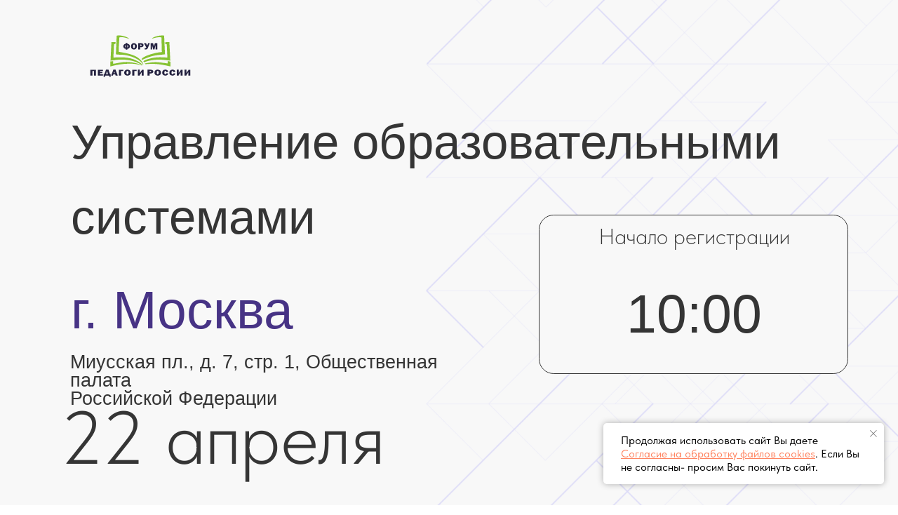

--- FILE ---
content_type: text/html; charset=UTF-8
request_url: https://school-detsad.ru/asmsk042024
body_size: 20504
content:
<!DOCTYPE html> <html> <head> <meta charset="utf-8" /> <meta http-equiv="Content-Type" content="text/html; charset=utf-8" /> <meta name="viewport" content="width=device-width, initial-scale=1.0" /> <!--metatextblock--> <title>Ассамблея 22.04.2024г.</title> <meta name="description" content="Федеральная Ассамблея руководителей территориальных органов управления образования" /> <meta property="og:url" content="https://school-detsad.ru/asmsk042024" /> <meta property="og:title" content="Ассамблея 22.04.2024г." /> <meta property="og:description" content="Федеральная Ассамблея руководителей территориальных органов управления образования" /> <meta property="og:type" content="website" /> <meta property="og:image" content="https://static.tildacdn.com/tild3031-3932-4464-b564-623962336163/_.jpg" /> <link rel="canonical" href="https://school-detsad.ru/asmsk042024"> <!--/metatextblock--> <meta name="format-detection" content="telephone=no" /> <meta http-equiv="x-dns-prefetch-control" content="on"> <link rel="dns-prefetch" href="https://ws.tildacdn.com"> <link rel="dns-prefetch" href="https://static.tildacdn.com"> <link rel="shortcut icon" href="https://static.tildacdn.com/tild6463-3564-4263-b534-323239643638/favicon.ico" type="image/x-icon" /> <!-- Assets --> <script src="https://neo.tildacdn.com/js/tilda-fallback-1.0.min.js" async charset="utf-8"></script> <link rel="stylesheet" href="https://static.tildacdn.com/css/tilda-grid-3.0.min.css" type="text/css" media="all" onerror="this.loaderr='y';"/> <link rel="stylesheet" href="https://static.tildacdn.com/ws/project5283737/tilda-blocks-page46274075.min.css?t=1759827569" type="text/css" media="all" onerror="this.loaderr='y';" /> <link rel="stylesheet" href="https://static.tildacdn.com/css/tilda-animation-2.0.min.css" type="text/css" media="all" onerror="this.loaderr='y';" /> <link rel="stylesheet" href="https://static.tildacdn.com/css/tilda-slds-1.4.min.css" type="text/css" media="print" onload="this.media='all';" onerror="this.loaderr='y';" /> <noscript><link rel="stylesheet" href="https://static.tildacdn.com/css/tilda-slds-1.4.min.css" type="text/css" media="all" /></noscript> <link rel="stylesheet" href="https://static.tildacdn.com/css/tilda-popup-1.1.min.css" type="text/css" media="print" onload="this.media='all';" onerror="this.loaderr='y';" /> <noscript><link rel="stylesheet" href="https://static.tildacdn.com/css/tilda-popup-1.1.min.css" type="text/css" media="all" /></noscript> <link rel="stylesheet" href="https://static.tildacdn.com/css/tilda-catalog-1.1.min.css" type="text/css" media="print" onload="this.media='all';" onerror="this.loaderr='y';" /> <noscript><link rel="stylesheet" href="https://static.tildacdn.com/css/tilda-catalog-1.1.min.css" type="text/css" media="all" /></noscript> <link rel="stylesheet" href="https://static.tildacdn.com/css/tilda-forms-1.0.min.css" type="text/css" media="all" onerror="this.loaderr='y';" /> <link rel="stylesheet" href="https://static.tildacdn.com/css/fonts-tildasans.css" type="text/css" media="all" onerror="this.loaderr='y';" /> <script nomodule src="https://static.tildacdn.com/js/tilda-polyfill-1.0.min.js" charset="utf-8"></script> <script type="text/javascript">function t_onReady(func) {if(document.readyState!='loading') {func();} else {document.addEventListener('DOMContentLoaded',func);}}
function t_onFuncLoad(funcName,okFunc,time) {if(typeof window[funcName]==='function') {okFunc();} else {setTimeout(function() {t_onFuncLoad(funcName,okFunc,time);},(time||100));}}function t396_initialScale(t){var e=document.getElementById("rec"+t);if(e){var i=e.querySelector(".t396__artboard");if(i){window.tn_scale_initial_window_width||(window.tn_scale_initial_window_width=document.documentElement.clientWidth);var a=window.tn_scale_initial_window_width,r=[],n,l=i.getAttribute("data-artboard-screens");if(l){l=l.split(",");for(var o=0;o<l.length;o++)r[o]=parseInt(l[o],10)}else r=[320,480,640,960,1200];for(var o=0;o<r.length;o++){var d=r[o];a>=d&&(n=d)}var _="edit"===window.allrecords.getAttribute("data-tilda-mode"),c="center"===t396_getFieldValue(i,"valign",n,r),s="grid"===t396_getFieldValue(i,"upscale",n,r),w=t396_getFieldValue(i,"height_vh",n,r),g=t396_getFieldValue(i,"height",n,r),u=!!window.opr&&!!window.opr.addons||!!window.opera||-1!==navigator.userAgent.indexOf(" OPR/");if(!_&&c&&!s&&!w&&g&&!u){var h=parseFloat((a/n).toFixed(3)),f=[i,i.querySelector(".t396__carrier"),i.querySelector(".t396__filter")],v=Math.floor(parseInt(g,10)*h)+"px",p;i.style.setProperty("--initial-scale-height",v);for(var o=0;o<f.length;o++)f[o].style.setProperty("height","var(--initial-scale-height)");t396_scaleInitial__getElementsToScale(i).forEach((function(t){t.style.zoom=h}))}}}}function t396_scaleInitial__getElementsToScale(t){return t?Array.prototype.slice.call(t.children).filter((function(t){return t&&(t.classList.contains("t396__elem")||t.classList.contains("t396__group"))})):[]}function t396_getFieldValue(t,e,i,a){var r,n=a[a.length-1];if(!(r=i===n?t.getAttribute("data-artboard-"+e):t.getAttribute("data-artboard-"+e+"-res-"+i)))for(var l=0;l<a.length;l++){var o=a[l];if(!(o<=i)&&(r=o===n?t.getAttribute("data-artboard-"+e):t.getAttribute("data-artboard-"+e+"-res-"+o)))break}return r}window.TN_SCALE_INITIAL_VER="1.0",window.tn_scale_initial_window_width=null;</script> <script src="https://static.tildacdn.com/js/jquery-1.10.2.min.js" charset="utf-8" onerror="this.loaderr='y';"></script> <script src="https://static.tildacdn.com/js/tilda-scripts-3.0.min.js" charset="utf-8" defer onerror="this.loaderr='y';"></script> <script src="https://static.tildacdn.com/ws/project5283737/tilda-blocks-page46274075.min.js?t=1759827569" charset="utf-8" async onerror="this.loaderr='y';"></script> <script src="https://static.tildacdn.com/js/tilda-lazyload-1.0.min.js" charset="utf-8" async onerror="this.loaderr='y';"></script> <script src="https://static.tildacdn.com/js/tilda-animation-2.0.min.js" charset="utf-8" async onerror="this.loaderr='y';"></script> <script src="https://static.tildacdn.com/js/tilda-zero-1.1.min.js" charset="utf-8" async onerror="this.loaderr='y';"></script> <script src="https://static.tildacdn.com/js/tilda-slds-1.4.min.js" charset="utf-8" async onerror="this.loaderr='y';"></script> <script src="https://static.tildacdn.com/js/hammer.min.js" charset="utf-8" async onerror="this.loaderr='y';"></script> <script src="https://static.tildacdn.com/js/tilda-products-1.0.min.js" charset="utf-8" async onerror="this.loaderr='y';"></script> <script src="https://static.tildacdn.com/js/tilda-catalog-1.1.min.js" charset="utf-8" async onerror="this.loaderr='y';"></script> <script src="https://static.tildacdn.com/js/tilda-popup-1.0.min.js" charset="utf-8" async onerror="this.loaderr='y';"></script> <script src="https://static.tildacdn.com/js/tilda-animation-sbs-1.0.min.js" charset="utf-8" async onerror="this.loaderr='y';"></script> <script src="https://static.tildacdn.com/js/tilda-zero-scale-1.0.min.js" charset="utf-8" async onerror="this.loaderr='y';"></script> <script src="https://static.tildacdn.com/js/tilda-events-1.0.min.js" charset="utf-8" async onerror="this.loaderr='y';"></script> <script type="text/javascript">window.dataLayer=window.dataLayer||[];</script> <script type="text/javascript">(function() {if((/bot|google|yandex|baidu|bing|msn|duckduckbot|teoma|slurp|crawler|spider|robot|crawling|facebook/i.test(navigator.userAgent))===false&&typeof(sessionStorage)!='undefined'&&sessionStorage.getItem('visited')!=='y'&&document.visibilityState){var style=document.createElement('style');style.type='text/css';style.innerHTML='@media screen and (min-width: 980px) {.t-records {opacity: 0;}.t-records_animated {-webkit-transition: opacity ease-in-out .2s;-moz-transition: opacity ease-in-out .2s;-o-transition: opacity ease-in-out .2s;transition: opacity ease-in-out .2s;}.t-records.t-records_visible {opacity: 1;}}';document.getElementsByTagName('head')[0].appendChild(style);function t_setvisRecs(){var alr=document.querySelectorAll('.t-records');Array.prototype.forEach.call(alr,function(el) {el.classList.add("t-records_animated");});setTimeout(function() {Array.prototype.forEach.call(alr,function(el) {el.classList.add("t-records_visible");});sessionStorage.setItem("visited","y");},400);}
document.addEventListener('DOMContentLoaded',t_setvisRecs);}})();</script></head> <body class="t-body" style="margin:0;"> <!--allrecords--> <div id="allrecords" class="t-records" data-hook="blocks-collection-content-node" data-tilda-project-id="5283737" data-tilda-page-id="46274075" data-tilda-page-alias="asmsk042024" data-tilda-formskey="a47f70db9e523e12109f3ce9e5283737" data-tilda-lazy="yes" data-tilda-root-zone="com" data-tilda-ts="y" data-tilda-project-country="RU"> <!--header--> <header id="t-header" class="t-records" data-hook="blocks-collection-content-node" data-tilda-project-id="5283737" data-tilda-page-id="54135109" data-tilda-formskey="a47f70db9e523e12109f3ce9e5283737" data-tilda-root-zone="com" data-tilda-ts="y" data-tilda-project-country="RU"> </header> <!--/header--> <div id="rec728029371" class="r t-rec" style=" " data-animationappear="off" data-record-type="131"> <!-- T123 --> <div class="t123"> <div class="t-container_100 "> <div class="t-width t-width_100 "> <!-- nominify begin --> <!--!ANNEXX!--><!--!ANX810-1!--!><!--![{"id":"elems","data":".tn-elem__7211306101470209944682, .tn-elem__7211306101695197678083, .tn-elem__7211306101695197530654"},{"id":"width","data":"1"},{"id":"color","data":"#9f60b0"},{"id":"transparent","data":"color: transparent !important;"},{"id":"width-checkbox","data":"960-1199,1200-20000"}]!--> <script> (function() { let arrWidth = "960-1199,1200-20000".split(/,\s|,/g).map(e => e.split('-').map(e => +e)), windowWidth = window.innerWidth; if (arrWidth.some(e => e[0] <= windowWidth && windowWidth <= e[1] ? true : false ) && '/*!zeromenublock!*/' && '/*!elemshow!*/') { function annexxAddStyle(numberMod, codestyle, idblock) { let styleBlock = document.querySelector('head > #annexxStyle' + numberMod + (idblock ? idblock : '')); if (!styleBlock) { document.querySelector('head').insertAdjacentHTML('beforeend','<style id="annexxStyle' + numberMod + (idblock ? idblock : '') + '"></style>'); styleBlock = document.querySelector('head > #annexxStyle' + numberMod + (idblock ? idblock : '')); } let t = (function() { return !Array.from(styleBlock.childNodes).some(function(e) { if (e.textContent === codestyle) { return true; } }); }()); if (t) styleBlock.insertAdjacentHTML('beforeend',codestyle); } if (".tn-elem__7211306101470209944682, .tn-elem__7211306101695197678083, .tn-elem__7211306101695197530654") { let elem = ".tn-elem__7211306101470209944682, .tn-elem__7211306101695197678083, .tn-elem__7211306101695197530654".split(/,\s|,/g).map(elem => elem + ' .tn-atom, ' + elem + ' .tn-atom a').join(', '); annexxAddStyle('810',` ${elem} { color: transparent !important; -webkit-text-stroke: 1px #9f60b0; } `); } } }()); </script> <!-- nominify end --> </div> </div> </div> </div> <div id="rec727018097" class="r t-rec t-rec_pt_0" style="padding-top:0px; " data-animationappear="off" data-record-type="396"> <!-- T396 --> <style>#rec727018097 .t396__artboard {height:1770px;background-color:#f8f8f8;}#rec727018097 .t396__filter {height:1770px;background-image:-webkit-gradient( linear,left top,left bottom,from(rgba(0,0,0,0)),to(rgba(0,0,0,0)) );background-image:-webkit-linear-gradient(top,rgba(0,0,0,0),rgba(0,0,0,0));background-image:linear-gradient(to bottom,rgba(0,0,0,0),rgba(0,0,0,0));will-change:transform;}#rec727018097 .t396__carrier{height:1770px;background-position:center center;background-attachment:scroll;background-size:cover;background-repeat:no-repeat;}@media screen and (max-width:1199px) {#rec727018097 .t396__artboard,#rec727018097 .t396__filter,#rec727018097 .t396__carrier {height:2776px;}#rec727018097 .t396__artboard {background-color:#f8f8f8;}#rec727018097 .t396__filter {}#rec727018097 .t396__carrier {background-attachment:scroll;}}@media screen and (max-width:959px) {#rec727018097 .t396__artboard,#rec727018097 .t396__filter,#rec727018097 .t396__carrier {height:1730px;}#rec727018097 .t396__filter {}#rec727018097 .t396__carrier {background-attachment:scroll;}}@media screen and (max-width:639px) {#rec727018097 .t396__artboard,#rec727018097 .t396__filter,#rec727018097 .t396__carrier {height:1850px;}#rec727018097 .t396__filter {}#rec727018097 .t396__carrier {background-attachment:scroll;}}@media screen and (max-width:479px) {#rec727018097 .t396__artboard,#rec727018097 .t396__filter,#rec727018097 .t396__carrier {height:2170px;}#rec727018097 .t396__filter {}#rec727018097 .t396__carrier {background-attachment:scroll;}}#rec727018097 .tn-elem[data-elem-id="1707994670887"]{z-index:2;top:-823px;left:calc(50% - 600px + 568px);width:691px;height:auto;}#rec727018097 .tn-elem[data-elem-id="1707994670887"] .tn-atom{opacity:0.15;background-position:center center;border-color:transparent ;border-style:solid;}#rec727018097 .tn-elem[data-elem-id="1707994670887"] .tn-atom__img {}@media screen and (max-width:1199px) {#rec727018097 .tn-elem[data-elem-id="1707994670887"] {top:12px;left:calc(50% - 480px + 347px);width:637px;height:auto;}}@media screen and (max-width:959px) {#rec727018097 .tn-elem[data-elem-id="1707994670887"] {top:0px;left:calc(50% - 320px + 130px);width:534px;height:auto;}}@media screen and (max-width:639px) {#rec727018097 .tn-elem[data-elem-id="1707994670887"] {top:-70px;left:calc(50% - 240px + -10px);width:574px;height:auto;}}@media screen and (max-width:479px) {#rec727018097 .tn-elem[data-elem-id="1707994670887"] {top:-36px;left:calc(50% - 160px + 167px);width:760px;height:auto;}}#rec727018097 .tn-elem[data-elem-id="1707979613956"]{z-index:3;top:962px;left:calc(50% - 600px + 612px);width:500px;height:235px;}#rec727018097 .tn-elem[data-elem-id="1707979613956"] .tn-atom{border-width:1px;border-radius:20px;background-color:#f8f8f8;background-position:center center;border-color:#353535 ;border-style:solid;}@media screen and (max-width:1199px) {#rec727018097 .tn-elem[data-elem-id="1707979613956"] {top:1156px;left:calc(50% - 480px + 30px);width:900px;height:248px;}}@media screen and (max-width:959px) {#rec727018097 .tn-elem[data-elem-id="1707979613956"] {top:904px;left:calc(50% - 320px + 20px);width:600px;height:197px;}}@media screen and (max-width:639px) {#rec727018097 .tn-elem[data-elem-id="1707979613956"] {top:1021px;left:calc(50% - 240px + 10px);width:460px;height:180px;}}@media screen and (max-width:479px) {#rec727018097 .tn-elem[data-elem-id="1707979613956"] {top:1043px;left:calc(50% - 160px + 10px);width:300px;height:178px;}}#rec727018097 .tn-elem[data-elem-id="1707979510406"]{z-index:4;top:703px;left:calc(50% - 600px + 60px);width:1080px;height:230px;}#rec727018097 .tn-elem[data-elem-id="1707979510406"] .tn-atom{border-width:1px;border-radius:20px;background-color:#f8f8f8;background-position:center center;border-color:#353535 ;border-style:solid;}@media screen and (max-width:1199px) {#rec727018097 .tn-elem[data-elem-id="1707979510406"] {top:663px;left:calc(50% - 480px + 30px);width:900px;height:205px;}}@media screen and (max-width:959px) {#rec727018097 .tn-elem[data-elem-id="1707979510406"] {top:495px;left:calc(50% - 320px + 20px);width:600px;height:203px;}}@media screen and (max-width:639px) {#rec727018097 .tn-elem[data-elem-id="1707979510406"] {top:557px;left:calc(50% - 240px + 10px);width:460px;height:183px;}}@media screen and (max-width:479px) {#rec727018097 .tn-elem[data-elem-id="1707979510406"] {top:545px;left:calc(50% - 160px + 10px);width:300px;height:279px;}}#rec727018097 .tn-elem[data-elem-id="1707733625602"]{z-index:5;top:287px;left:calc(50% - 600px + 720px);width:414px;height:213px;}#rec727018097 .tn-elem[data-elem-id="1707733625602"] .tn-atom{border-width:1px;border-radius:20px;background-color:#f8f8f8;background-position:center center;border-color:#353535 ;border-style:solid;}@media screen and (max-width:1199px) {#rec727018097 .tn-elem[data-elem-id="1707733625602"] {top:304px;left:calc(50% - 480px + 576px);width:354px;height:192px;}#rec727018097 .tn-elem[data-elem-id="1707733625602"] .tn-atom{background-color:#f8f8f8;background-size:cover;}}@media screen and (max-width:959px) {#rec727018097 .tn-elem[data-elem-id="1707733625602"] {top:239px;left:calc(50% - 320px + 364px);width:252px;height:144px;}}@media screen and (max-width:639px) {#rec727018097 .tn-elem[data-elem-id="1707733625602"] {top:228px;left:calc(50% - 240px + 249px);width:220px;height:139px;}}@media screen and (max-width:479px) {#rec727018097 .tn-elem[data-elem-id="1707733625602"] {top:385px;left:calc(50% - 160px + 40px);width:256px;}}#rec727018097 .tn-elem[data-elem-id="1695197678083"]{color:#353535;text-align:center;z-index:6;top:383px;left:calc(50% - 600px + 799px);width:257px;height:auto;}#rec727018097 .tn-elem[data-elem-id="1695197678083"] .tn-atom{color:#353535;font-size:72px;font-family:'Arial',Arial,sans-serif;line-height:1;font-weight:500;background-position:center center;border-color:transparent ;border-style:solid;}@media screen and (max-width:1199px) {#rec727018097 .tn-elem[data-elem-id="1695197678083"] {top:384px;left:calc(50% - 480px + 646px);width:220px;height:auto;}}@media screen and (max-width:959px) {#rec727018097 .tn-elem[data-elem-id="1695197678083"] {top:291px;left:calc(50% - 320px + 410px);width:159px;height:auto;}#rec727018097 .tn-elem[data-elem-id="1695197678083"] .tn-atom{font-size:49px;background-size:cover;}}@media screen and (max-width:639px) {#rec727018097 .tn-elem[data-elem-id="1695197678083"] {top:275px;left:calc(50% - 240px + 284px);width:149px;height:auto;}#rec727018097 .tn-elem[data-elem-id="1695197678083"] .tn-atom{font-size:45px;background-size:cover;}}@media screen and (max-width:479px) {#rec727018097 .tn-elem[data-elem-id="1695197678083"] {top:448px;left:calc(50% - 160px + 85px);height:auto;}}#rec727018097 .tn-elem[data-elem-id="1695197530654"]{color:#473385;z-index:7;top:380px;left:calc(50% - 600px + 95px);width:541px;height:auto;}#rec727018097 .tn-elem[data-elem-id="1695197530654"] .tn-atom{color:#473385;font-size:70px;font-family:'Arial',Arial,sans-serif;line-height:1;font-weight:500;background-position:center center;border-color:transparent ;border-style:solid;}@media screen and (max-width:1199px) {#rec727018097 .tn-elem[data-elem-id="1695197530654"] {top:311px;left:calc(50% - 480px + 70px);width:459px;height:auto;}#rec727018097 .tn-elem[data-elem-id="1695197530654"] .tn-atom{font-size:62px;background-size:cover;}}@media screen and (max-width:959px) {#rec727018097 .tn-elem[data-elem-id="1695197530654"] {top:231px;left:calc(50% - 320px + 29px);width:355px;height:auto;}#rec727018097 .tn-elem[data-elem-id="1695197530654"] {text-align:left;}#rec727018097 .tn-elem[data-elem-id="1695197530654"] .tn-atom{font-size:50px;background-size:cover;}}@media screen and (max-width:639px) {#rec727018097 .tn-elem[data-elem-id="1695197530654"] {top:243px;left:calc(50% - 240px + 10px);width:323px;height:auto;}#rec727018097 .tn-elem[data-elem-id="1695197530654"] .tn-atom{font-size:45px;background-size:cover;}}@media screen and (max-width:479px) {#rec727018097 .tn-elem[data-elem-id="1695197530654"] {top:234px;left:calc(50% - 160px + 29px);width:270px;height:auto;}#rec727018097 .tn-elem[data-elem-id="1695197530654"] {text-align:center;}#rec727018097 .tn-elem[data-elem-id="1695197530654"] .tn-atom{font-size:40px;line-height:1.15;background-size:cover;}}#rec727018097 .tn-elem[data-elem-id="1695197638138"]{color:#353535;z-index:8;top:355px;left:calc(50% - 600px + 80px);width:591px;height:auto;}#rec727018097 .tn-elem[data-elem-id="1695197638138"] .tn-atom{color:#353535;font-size:20px;font-family:'TildaSans',Arial,sans-serif;line-height:1.55;font-weight:100;background-position:center center;border-color:transparent ;border-style:solid;}@media screen and (max-width:1199px) {#rec727018097 .tn-elem[data-elem-id="1695197638138"] {top:353px;left:calc(50% - 480px + 70px);width:404px;height:auto;}}@media screen and (max-width:959px) {#rec727018097 .tn-elem[data-elem-id="1695197638138"] {top:288px;left:calc(50% - 320px + 30px);width:269px;height:auto;}#rec727018097 .tn-elem[data-elem-id="1695197638138"] {text-align:left;}#rec727018097 .tn-elem[data-elem-id="1695197638138"] .tn-atom{font-size:18px;background-size:cover;}}@media screen and (max-width:639px) {#rec727018097 .tn-elem[data-elem-id="1695197638138"] {top:256px;left:calc(50% - 240px + 20px);width:427px;height:auto;}#rec727018097 .tn-elem[data-elem-id="1695197638138"] .tn-atom{font-size:16px;background-size:cover;}}@media screen and (max-width:479px) {#rec727018097 .tn-elem[data-elem-id="1695197638138"] {top:223px;left:calc(50% - 160px + 5px);width:310px;height:auto;}#rec727018097 .tn-elem[data-elem-id="1695197638138"] {text-align:center;}#rec727018097 .tn-elem[data-elem-id="1695197638138"] .tn-atom{font-size:18px;background-size:cover;}}#rec727018097 .tn-elem[data-elem-id="1695197678088"]{color:#ffffff;text-align:center;z-index:9;top:569px;left:calc(50% - 600px + 568px);width:228px;height:auto;}#rec727018097 .tn-elem[data-elem-id="1695197678088"] .tn-atom{color:#ffffff;font-size:20px;font-family:'TildaSans',Arial,sans-serif;line-height:1.55;font-weight:400;background-position:center center;border-color:transparent ;border-style:solid;}@media screen and (max-width:1199px) {#rec727018097 .tn-elem[data-elem-id="1695197678088"] {top:574px;left:calc(50% - 480px + 176px);height:auto;}}@media screen and (max-width:959px) {#rec727018097 .tn-elem[data-elem-id="1695197678088"] {top:495px;left:calc(50% - 320px + 45px);width:239px;height:auto;}}@media screen and (max-width:639px) {#rec727018097 .tn-elem[data-elem-id="1695197678088"] {top:388px;left:calc(50% - 240px + 38px);width:222px;height:auto;}#rec727018097 .tn-elem[data-elem-id="1695197678088"] .tn-atom{font-size:18px;background-size:cover;}}@media screen and (max-width:479px) {#rec727018097 .tn-elem[data-elem-id="1695197678088"] {top:353px;left:calc(50% - 160px + 24px);height:auto;}}#rec727018097 .tn-elem[data-elem-id="1707733026051"]{z-index:10;top:47px;left:calc(50% - 600px + 120px);width:135px;height:auto;}#rec727018097 .tn-elem[data-elem-id="1707733026051"] .tn-atom{background-position:center center;border-color:transparent ;border-style:solid;}#rec727018097 .tn-elem[data-elem-id="1707733026051"] .tn-atom__img {}@media screen and (max-width:1199px) {#rec727018097 .tn-elem[data-elem-id="1707733026051"] {top:49px;left:calc(50% - 480px + 120px);height:auto;}}@media screen and (max-width:959px) {#rec727018097 .tn-elem[data-elem-id="1707733026051"] {top:42px;left:calc(50% - 320px + 90px);width:113px;height:auto;}}@media screen and (max-width:639px) {#rec727018097 .tn-elem[data-elem-id="1707733026051"] {top:60px;left:calc(50% - 240px + 190px);width:101px;height:auto;}}@media screen and (max-width:479px) {#rec727018097 .tn-elem[data-elem-id="1707733026051"] {top:64px;left:calc(50% - 160px + 111px);width:99px;height:auto;}}#rec727018097 .tn-elem[data-elem-id="1707733345603"]{color:#353535;z-index:11;top:140px;left:calc(50% - 600px + 95px);width:1035px;height:auto;}#rec727018097 .tn-elem[data-elem-id="1707733345603"] .tn-atom{color:#353535;font-size:65px;font-family:'Arial',Arial,sans-serif;line-height:1.55;font-weight:500;background-position:center center;border-color:transparent ;border-style:solid;}@media screen and (max-width:1199px) {#rec727018097 .tn-elem[data-elem-id="1707733345603"] {top:116px;left:calc(50% - 480px + 70px);width:866px;height:auto;}#rec727018097 .tn-elem[data-elem-id="1707733345603"] .tn-atom{font-size:56px;background-size:cover;}}@media screen and (max-width:959px) {#rec727018097 .tn-elem[data-elem-id="1707733345603"] {top:118px;left:calc(50% - 320px + 33px);width:583px;height:auto;}#rec727018097 .tn-elem[data-elem-id="1707733345603"] {text-align:left;}#rec727018097 .tn-elem[data-elem-id="1707733345603"] .tn-atom{font-size:38px;background-size:cover;}}@media screen and (max-width:639px) {#rec727018097 .tn-elem[data-elem-id="1707733345603"] {top:121px;left:calc(50% - 240px + 10px);width:538px;height:auto;}#rec727018097 .tn-elem[data-elem-id="1707733345603"] {text-align:left;}#rec727018097 .tn-elem[data-elem-id="1707733345603"] .tn-atom{font-size:30px;background-size:cover;}}@media screen and (max-width:479px) {#rec727018097 .tn-elem[data-elem-id="1707733345603"] {top:144px;left:calc(50% - 160px + 72px);width:176px;height:auto;}#rec727018097 .tn-elem[data-elem-id="1707733345603"] {text-align:center;}#rec727018097 .tn-elem[data-elem-id="1707733345603"] .tn-atom{font-size:20px;background-size:cover;}}#rec727018097 .tn-elem[data-elem-id="1707733472739"]{color:#353535;z-index:12;top:535px;left:calc(50% - 600px + 80px);width:646px;height:auto;}#rec727018097 .tn-elem[data-elem-id="1707733472739"] .tn-atom{color:#353535;font-size:100px;font-family:'TildaSans',Arial,sans-serif;line-height:1;font-weight:300;background-position:center center;border-color:transparent ;border-style:solid;}@media screen and (max-width:1199px) {#rec727018097 .tn-elem[data-elem-id="1707733472739"] {top:504px;left:calc(50% - 480px + 70px);width:447px;height:auto;}#rec727018097 .tn-elem[data-elem-id="1707733472739"] .tn-atom{font-size:62px;background-size:cover;}}@media screen and (max-width:959px) {#rec727018097 .tn-elem[data-elem-id="1707733472739"] {top:399px;left:calc(50% - 320px + 30px);width:326px;height:auto;}#rec727018097 .tn-elem[data-elem-id="1707733472739"] {text-align:left;}#rec727018097 .tn-elem[data-elem-id="1707733472739"] .tn-atom{font-size:50px;background-size:cover;}}@media screen and (max-width:639px) {#rec727018097 .tn-elem[data-elem-id="1707733472739"] {top:396px;left:calc(50% - 240px + 10px);width:275px;height:auto;}#rec727018097 .tn-elem[data-elem-id="1707733472739"] .tn-atom{font-size:45px;background-size:cover;}}@media screen and (max-width:479px) {#rec727018097 .tn-elem[data-elem-id="1707733472739"] {top:337px;left:calc(50% - 160px + -10px);width:249px;height:auto;}#rec727018097 .tn-elem[data-elem-id="1707733472739"] {text-align:right;}#rec727018097 .tn-elem[data-elem-id="1707733472739"] .tn-atom{font-size:35px;line-height:1.15;background-size:cover;}}#rec727018097 .tn-elem[data-elem-id="1707733689956"]{color:#353535;text-align:center;z-index:13;top:300px;left:calc(50% - 600px + 779px);width:297px;height:auto;}#rec727018097 .tn-elem[data-elem-id="1707733689956"] .tn-atom{color:#353535;font-size:30px;font-family:'TildaSans',Arial,sans-serif;line-height:1.1;font-weight:200;background-position:center center;border-color:transparent ;border-style:solid;}@media screen and (max-width:1199px) {#rec727018097 .tn-elem[data-elem-id="1707733689956"] {top:324px;left:calc(50% - 480px + 629px);width:254px;height:auto;}}@media screen and (max-width:959px) {#rec727018097 .tn-elem[data-elem-id="1707733689956"] {top:259px;left:calc(50% - 320px + 376px);width:227px;height:auto;}#rec727018097 .tn-elem[data-elem-id="1707733689956"] .tn-atom{font-size:20px;background-size:cover;}}@media screen and (max-width:639px) {#rec727018097 .tn-elem[data-elem-id="1707733689956"] {top:243px;left:calc(50% - 240px + 248px);width:222px;height:auto;}#rec727018097 .tn-elem[data-elem-id="1707733689956"] .tn-atom{font-size:18px;background-size:cover;}}@media screen and (max-width:479px) {#rec727018097 .tn-elem[data-elem-id="1707733689956"] {top:403px;left:calc(50% - 160px + 49px);height:auto;}}#rec727018097 .tn-elem[data-elem-id="1707979300239"]{color:#353535;z-index:15;top:732px;left:calc(50% - 600px + 120px);width:521px;height:auto;}#rec727018097 .tn-elem[data-elem-id="1707979300239"] .tn-atom{color:#353535;font-size:42px;font-family:'TildaSans',Arial,sans-serif;line-height:1.55;font-weight:500;background-position:center center;border-color:transparent ;border-style:solid;}@media screen and (max-width:1199px) {#rec727018097 .tn-elem[data-elem-id="1707979300239"] {top:688px;left:calc(50% - 480px + 60px);height:auto;}}@media screen and (max-width:959px) {#rec727018097 .tn-elem[data-elem-id="1707979300239"] {top:505px;left:calc(50% - 320px + 40px);width:388px;height:auto;}#rec727018097 .tn-elem[data-elem-id="1707979300239"] .tn-atom{font-size:30px;background-size:cover;}}@media screen and (max-width:639px) {#rec727018097 .tn-elem[data-elem-id="1707979300239"] {top:567px;left:calc(50% - 240px + 20px);width:372px;height:auto;}#rec727018097 .tn-elem[data-elem-id="1707979300239"] .tn-atom{font-size:30px;background-size:cover;}}@media screen and (max-width:479px) {#rec727018097 .tn-elem[data-elem-id="1707979300239"] {top:560px;left:calc(50% - 160px + 25px);width:223px;height:auto;}#rec727018097 .tn-elem[data-elem-id="1707979300239"] .tn-atom{font-size:28px;line-height:1.15;background-size:cover;}}#rec727018097 .tn-elem[data-elem-id="1707979300257"]{color:#353535;text-align:right;z-index:16;top:831px;left:calc(50% - 600px + 677px);width:308px;height:auto;}#rec727018097 .tn-elem[data-elem-id="1707979300257"] .tn-atom{color:#353535;font-size:42px;font-family:'TildaSans',Arial,sans-serif;line-height:1.55;font-weight:300;background-position:center center;border-color:transparent ;border-style:solid;}@media screen and (max-width:1199px) {#rec727018097 .tn-elem[data-elem-id="1707979300257"] {top:771px;left:calc(50% - 480px + 492px);height:auto;}}@media screen and (max-width:959px) {#rec727018097 .tn-elem[data-elem-id="1707979300257"] {top:631px;left:calc(50% - 320px + 347px);width:188px;height:auto;}#rec727018097 .tn-elem[data-elem-id="1707979300257"] .tn-atom{font-size:28px;background-size:cover;}}@media screen and (max-width:639px) {#rec727018097 .tn-elem[data-elem-id="1707979300257"] {top:683px;left:calc(50% - 240px + 207px);height:auto;}}@media screen and (max-width:479px) {#rec727018097 .tn-elem[data-elem-id="1707979300257"] {top:763px;left:calc(50% - 160px + 52px);height:auto;}}#rec727018097 .tn-elem[data-elem-id="1707979300272"]{z-index:17;top:823px;left:calc(50% - 600px + 1015px);width:80px;height:80px;}@media (min-width:1200px) {#rec727018097 .tn-elem.t396__elem--anim-hidden[data-elem-id="1707979300272"] {opacity:0;}}#rec727018097 .tn-elem[data-elem-id="1707979300272"] .tn-atom {border-radius:3000px;background-position:center center;background-size:cover;background-repeat:no-repeat;border-color:transparent ;border-style:solid;}@media screen and (max-width:1199px) {#rec727018097 .tn-elem[data-elem-id="1707979300272"] {top:763px;left:calc(50% - 480px + 820px);}}@media screen and (max-width:959px) {#rec727018097 .tn-elem[data-elem-id="1707979300272"] {top:628px;left:calc(50% - 320px + 555px);width:50px;height:50px;}}@media screen and (max-width:639px) {#rec727018097 .tn-elem[data-elem-id="1707979300272"] {top:680px;left:calc(50% - 240px + 405px);}}@media screen and (max-width:479px) {#rec727018097 .tn-elem[data-elem-id="1707979300272"] {top:759px;left:calc(50% - 160px + 250px);}}#rec727018097 .tn-elem[data-elem-id="1707979605477"]{color:#353535;z-index:18;top:991px;left:calc(50% - 600px + 630px);width:227px;height:auto;}#rec727018097 .tn-elem[data-elem-id="1707979605477"] .tn-atom{color:#353535;font-size:42px;font-family:'TildaSans',Arial,sans-serif;line-height:1.55;font-weight:500;background-position:center center;border-color:transparent ;border-style:solid;}@media screen and (max-width:1199px) {#rec727018097 .tn-elem[data-elem-id="1707979605477"] {top:1181px;left:calc(50% - 480px + 60px);height:auto;}}@media screen and (max-width:959px) {#rec727018097 .tn-elem[data-elem-id="1707979605477"] {top:914px;left:calc(50% - 320px + 40px);width:156px;height:auto;}#rec727018097 .tn-elem[data-elem-id="1707979605477"] .tn-atom{font-size:30px;background-size:cover;}}@media screen and (max-width:639px) {#rec727018097 .tn-elem[data-elem-id="1707979605477"] {top:1031px;left:calc(50% - 240px + 20px);width:171px;height:auto;}#rec727018097 .tn-elem[data-elem-id="1707979605477"] .tn-atom{font-size:30px;background-size:cover;}}@media screen and (max-width:479px) {#rec727018097 .tn-elem[data-elem-id="1707979605477"] {top:1058px;left:calc(50% - 160px + 25px);height:auto;}#rec727018097 .tn-elem[data-elem-id="1707979605477"] .tn-atom{font-size:28px;line-height:1.15;background-size:cover;}}#rec727018097 .tn-elem[data-elem-id="1707979605482"]{color:#353535;z-index:19;top:1051px;left:calc(50% - 600px + 630px);width:464px;height:auto;}#rec727018097 .tn-elem[data-elem-id="1707979605482"] .tn-atom{color:#353535;font-size:20px;font-family:'TildaSans',Arial,sans-serif;line-height:1.55;font-weight:200;background-position:center center;border-color:transparent ;border-style:solid;}@media screen and (max-width:1199px) {#rec727018097 .tn-elem[data-elem-id="1707979605482"] {top:1207px;left:calc(50% - 480px + 259px);height:auto;}}@media screen and (max-width:959px) {#rec727018097 .tn-elem[data-elem-id="1707979605482"] {top:925px;left:calc(50% - 320px + 179px);width:427px;height:auto;}#rec727018097 .tn-elem[data-elem-id="1707979605482"] .tn-atom{font-size:20px;background-size:cover;}}@media screen and (max-width:639px) {#rec727018097 .tn-elem[data-elem-id="1707979605482"] {top:1078px;left:calc(50% - 240px + 20px);width:432px;height:auto;}#rec727018097 .tn-elem[data-elem-id="1707979605482"] .tn-atom{font-size:18px;background-size:cover;}}@media screen and (max-width:479px) {#rec727018097 .tn-elem[data-elem-id="1707979605482"] {top:1098px;left:calc(50% - 160px + 25px);width:274px;height:auto;}#rec727018097 .tn-elem[data-elem-id="1707979605482"] .tn-atom{line-height:1.55;background-size:cover;}}#rec727018097 .tn-elem[data-elem-id="1707979605491"]{color:#353535;text-align:right;z-index:20;top:1090px;left:calc(50% - 600px + 630px);width:146px;height:auto;}#rec727018097 .tn-elem[data-elem-id="1707979605491"] .tn-atom{color:#353535;font-size:42px;font-family:'TildaSans',Arial,sans-serif;line-height:1.55;font-weight:300;background-position:center center;border-color:transparent ;border-style:solid;}@media screen and (max-width:1199px) {#rec727018097 .tn-elem[data-elem-id="1707979605491"] {top:1307px;left:calc(50% - 480px + 143px);height:auto;}}@media screen and (max-width:959px) {#rec727018097 .tn-elem[data-elem-id="1707979605491"] {top:1034px;left:calc(50% - 320px + 86px);width:130px;height:auto;}#rec727018097 .tn-elem[data-elem-id="1707979605491"] .tn-atom{font-size:28px;background-size:cover;}}@media screen and (max-width:639px) {#rec727018097 .tn-elem[data-elem-id="1707979605491"] {top:1117px;left:calc(50% - 240px + 257px);height:auto;}}@media screen and (max-width:479px) {#rec727018097 .tn-elem[data-elem-id="1707979605491"] {top:1158px;left:calc(50% - 160px + 103px);height:auto;}}#rec727018097 .tn-elem[data-elem-id="1707979605506"]{z-index:21;top:1083px;left:calc(50% - 600px + 884px);width:80px;height:80px;}@media (min-width:1200px) {#rec727018097 .tn-elem.t396__elem--anim-hidden[data-elem-id="1707979605506"] {opacity:0;}}#rec727018097 .tn-elem[data-elem-id="1707979605506"] .tn-atom {border-radius:3000px;background-position:center center;background-size:cover;background-repeat:no-repeat;border-color:transparent ;border-style:solid;}@media screen and (max-width:1199px) {#rec727018097 .tn-elem[data-elem-id="1707979605506"] {top:1299px;left:calc(50% - 480px + 369px);}}@media screen and (max-width:959px) {#rec727018097 .tn-elem[data-elem-id="1707979605506"] {top:1031px;left:calc(50% - 320px + 242px);width:50px;height:50px;}}@media screen and (max-width:639px) {#rec727018097 .tn-elem[data-elem-id="1707979605506"] {top:1114px;left:calc(50% - 240px + 403px);}}@media screen and (max-width:479px) {#rec727018097 .tn-elem[data-elem-id="1707979605506"] {top:1154px;left:calc(50% - 160px + 249px);}}#rec727018097 .tn-elem[data-elem-id="1707982296597"]{z-index:22;top:1219px;left:calc(50% - 600px + 64px);width:1080px;height:528px;}#rec727018097 .tn-elem[data-elem-id="1707982296597"] .tn-atom{border-width:1px;border-radius:20px;background-color:#f8f8f8;background-position:center center;border-color:#353535 ;border-style:solid;}@media screen and (max-width:1199px) {#rec727018097 .tn-elem[data-elem-id="1707982296597"] {top:1421px;left:calc(50% - 480px + 29px);width:900px;height:529px;}}@media screen and (max-width:959px) {#rec727018097 .tn-elem[data-elem-id="1707982296597"] {top:1122px;left:calc(50% - 320px + 19px);width:600px;height:591px;}}@media screen and (max-width:639px) {#rec727018097 .tn-elem[data-elem-id="1707982296597"] {top:1216px;left:calc(50% - 240px + 10px);width:460px;height:587px;}}@media screen and (max-width:479px) {#rec727018097 .tn-elem[data-elem-id="1707982296597"] {top:1241px;left:calc(50% - 160px + 10px);width:300px;height:890px;}}#rec727018097 .tn-elem[data-elem-id="1707982296604"]{color:#353535;z-index:23;top:1277px;left:calc(50% - 600px + 123px);width:398px;height:auto;}#rec727018097 .tn-elem[data-elem-id="1707982296604"] .tn-atom{color:#353535;font-size:42px;font-family:'TildaSans',Arial,sans-serif;line-height:1.55;font-weight:500;background-position:center center;border-color:transparent ;border-style:solid;}@media screen and (max-width:1199px) {#rec727018097 .tn-elem[data-elem-id="1707982296604"] {top:1446px;left:calc(50% - 480px + 59px);height:auto;}}@media screen and (max-width:959px) {#rec727018097 .tn-elem[data-elem-id="1707982296604"] {top:1132px;left:calc(50% - 320px + 39px);width:210px;height:auto;}#rec727018097 .tn-elem[data-elem-id="1707982296604"] .tn-atom{font-size:30px;background-size:cover;}}@media screen and (max-width:639px) {#rec727018097 .tn-elem[data-elem-id="1707982296604"] {top:1226px;left:calc(50% - 240px + 20px);width:232px;height:auto;}#rec727018097 .tn-elem[data-elem-id="1707982296604"] .tn-atom{font-size:28px;background-size:cover;}}@media screen and (max-width:479px) {#rec727018097 .tn-elem[data-elem-id="1707982296604"] {top:1256px;left:calc(50% - 160px + 25px);height:auto;}}#rec727018097 .tn-elem[data-elem-id="1707982296609"]{color:#353535;z-index:24;top:1342px;left:calc(50% - 600px + 123px);width:961px;height:auto;}#rec727018097 .tn-elem[data-elem-id="1707982296609"] .tn-atom{color:#353535;font-size:20px;font-family:'TildaSans',Arial,sans-serif;line-height:1.55;font-weight:200;background-position:center center;border-color:transparent ;border-style:solid;}@media screen and (max-width:1199px) {#rec727018097 .tn-elem[data-elem-id="1707982296609"] {top:1521px;left:calc(50% - 480px + 59px);width:834px;height:auto;}}@media screen and (max-width:959px) {#rec727018097 .tn-elem[data-elem-id="1707982296609"] {top:1179px;left:calc(50% - 320px + 39px);width:565px;height:auto;}#rec727018097 .tn-elem[data-elem-id="1707982296609"] .tn-atom{font-size:20px;background-size:cover;}}@media screen and (max-width:639px) {#rec727018097 .tn-elem[data-elem-id="1707982296609"] {top:1269px;left:calc(50% - 240px + 20px);width:441px;height:auto;}#rec727018097 .tn-elem[data-elem-id="1707982296609"] .tn-atom{font-size:18px;background-size:cover;}}@media screen and (max-width:479px) {#rec727018097 .tn-elem[data-elem-id="1707982296609"] {top:1307px;left:calc(50% - 160px + 20px);width:279px;height:auto;}}#rec727018097 .tn-elem[data-elem-id="1707982296615"]{color:#353535;text-align:right;z-index:25;top:1636px;left:calc(50% - 600px + 741px);width:180px;height:auto;}#rec727018097 .tn-elem[data-elem-id="1707982296615"] .tn-atom{color:#353535;font-size:42px;font-family:'TildaSans',Arial,sans-serif;line-height:1.55;font-weight:300;background-position:center center;border-color:transparent ;border-style:solid;}@media screen and (max-width:1199px) {#rec727018097 .tn-elem[data-elem-id="1707982296615"] {top:1852px;left:calc(50% - 480px + 562px);height:auto;}}@media screen and (max-width:959px) {#rec727018097 .tn-elem[data-elem-id="1707982296615"] {top:1651px;left:calc(50% - 320px + 367px);width:139px;height:auto;}#rec727018097 .tn-elem[data-elem-id="1707982296615"] .tn-atom{font-size:28px;background-size:cover;}}@media screen and (max-width:639px) {#rec727018097 .tn-elem[data-elem-id="1707982296615"] {top:1735px;left:calc(50% - 240px + 250px);height:auto;}}@media screen and (max-width:479px) {#rec727018097 .tn-elem[data-elem-id="1707982296615"] {top:2071px;left:calc(50% - 160px + 103px);height:auto;}}#rec727018097 .tn-elem[data-elem-id="1707982592881"]{z-index:26;top:962px;left:calc(50% - 600px + 92px);width:500px;height:235px;}#rec727018097 .tn-elem[data-elem-id="1707982592881"] .tn-atom{border-width:1px;border-radius:20px;background-color:#f8f8f8;background-position:center center;border-color:#353535 ;border-style:solid;}@media screen and (max-width:1199px) {#rec727018097 .tn-elem[data-elem-id="1707982592881"] {top:888px;left:calc(50% - 480px + 30px);width:900px;height:248px;}}@media screen and (max-width:959px) {#rec727018097 .tn-elem[data-elem-id="1707982592881"] {top:715px;left:calc(50% - 320px + 20px);width:600px;height:172px;}}@media screen and (max-width:639px) {#rec727018097 .tn-elem[data-elem-id="1707982592881"] {top:755px;left:calc(50% - 240px + 10px);width:460px;height:180px;}}@media screen and (max-width:479px) {#rec727018097 .tn-elem[data-elem-id="1707982592881"] {top:842px;left:calc(50% - 160px + 10px);width:300px;height:178px;}}#rec727018097 .tn-elem[data-elem-id="1707982592888"]{color:#353535;z-index:27;top:990px;left:calc(50% - 600px + 110px);width:470px;height:auto;}#rec727018097 .tn-elem[data-elem-id="1707982592888"] .tn-atom{color:#353535;font-size:42px;font-family:'TildaSans',Arial,sans-serif;line-height:1.55;font-weight:500;background-position:center center;border-color:transparent ;border-style:solid;}@media screen and (max-width:1199px) {#rec727018097 .tn-elem[data-elem-id="1707982592888"] {top:913px;left:calc(50% - 480px + 60px);height:auto;}}@media screen and (max-width:959px) {#rec727018097 .tn-elem[data-elem-id="1707982592888"] {top:725px;left:calc(50% - 320px + 40px);width:281px;height:auto;}#rec727018097 .tn-elem[data-elem-id="1707982592888"] .tn-atom{font-size:30px;background-size:cover;}}@media screen and (max-width:639px) {#rec727018097 .tn-elem[data-elem-id="1707982592888"] {top:765px;left:calc(50% - 240px + 20px);width:286px;height:auto;}#rec727018097 .tn-elem[data-elem-id="1707982592888"] .tn-atom{font-size:30px;background-size:cover;}}@media screen and (max-width:479px) {#rec727018097 .tn-elem[data-elem-id="1707982592888"] {top:857px;left:calc(50% - 160px + 25px);height:auto;}#rec727018097 .tn-elem[data-elem-id="1707982592888"] .tn-atom{font-size:28px;line-height:1.15;background-size:cover;}}#rec727018097 .tn-elem[data-elem-id="1707982592903"]{color:#353535;text-align:right;z-index:28;top:1089px;left:calc(50% - 600px + 152px);width:146px;height:auto;}#rec727018097 .tn-elem[data-elem-id="1707982592903"] .tn-atom{color:#353535;font-size:42px;font-family:'TildaSans',Arial,sans-serif;line-height:1.55;font-weight:300;background-position:center center;border-color:transparent ;border-style:solid;}@media screen and (max-width:1199px) {#rec727018097 .tn-elem[data-elem-id="1707982592903"] {top:1039px;left:calc(50% - 480px + 75px);height:auto;}}@media screen and (max-width:959px) {#rec727018097 .tn-elem[data-elem-id="1707982592903"] {top:821px;left:calc(50% - 320px + 41px);width:169px;height:auto;}#rec727018097 .tn-elem[data-elem-id="1707982592903"] .tn-atom{font-size:28px;background-size:cover;}}@media screen and (max-width:639px) {#rec727018097 .tn-elem[data-elem-id="1707982592903"] {top:861px;left:calc(50% - 240px + 214px);height:auto;}}@media screen and (max-width:479px) {#rec727018097 .tn-elem[data-elem-id="1707982592903"] {top:949px;left:calc(50% - 160px + 59px);height:auto;}}#rec727018097 .tn-elem[data-elem-id="1707982592922"]{z-index:29;top:1081px;left:calc(50% - 600px + 432px);width:80px;height:80px;}@media (min-width:1200px) {#rec727018097 .tn-elem.t396__elem--anim-hidden[data-elem-id="1707982592922"] {opacity:0;}}#rec727018097 .tn-elem[data-elem-id="1707982592922"] .tn-atom {border-radius:3000px;background-position:center center;background-size:cover;background-repeat:no-repeat;border-color:transparent ;border-style:solid;}@media screen and (max-width:1199px) {#rec727018097 .tn-elem[data-elem-id="1707982592922"] {top:1031px;left:calc(50% - 480px + 369px);}}@media screen and (max-width:959px) {#rec727018097 .tn-elem[data-elem-id="1707982592922"] {top:817px;left:calc(50% - 320px + 242px);width:50px;height:50px;}}@media screen and (max-width:639px) {#rec727018097 .tn-elem[data-elem-id="1707982592922"] {top:858px;left:calc(50% - 240px + 405px);}}@media screen and (max-width:479px) {#rec727018097 .tn-elem[data-elem-id="1707982592922"] {top:946px;left:calc(50% - 160px + 250px);}}#rec727018097 .tn-elem[data-elem-id="1711706579740"]{z-index:30;top:1629px;left:calc(50% - 600px + 970px);width:80px;height:80px;}@media (min-width:1200px) {#rec727018097 .tn-elem.t396__elem--anim-hidden[data-elem-id="1711706579740"] {opacity:0;}}#rec727018097 .tn-elem[data-elem-id="1711706579740"] .tn-atom {border-radius:3000px;background-position:center center;background-size:cover;background-repeat:no-repeat;border-color:transparent ;border-style:solid;}@media screen and (max-width:1199px) {#rec727018097 .tn-elem[data-elem-id="1711706579740"] {top:1843px;left:calc(50% - 480px + 790px);}}@media screen and (max-width:959px) {#rec727018097 .tn-elem[data-elem-id="1711706579740"] {top:1644px;left:calc(50% - 320px + 525px);width:50px;height:50px;}}@media screen and (max-width:639px) {#rec727018097 .tn-elem[data-elem-id="1711706579740"] {top:1728px;left:calc(50% - 240px + 405px);}}@media screen and (max-width:479px) {#rec727018097 .tn-elem[data-elem-id="1711706579740"] {top:2064px;left:calc(50% - 160px + 250px);}}#rec727018097 .tn-elem[data-elem-id="1712050491715"]{color:#353535;z-index:31;top:471px;left:calc(50% - 600px + 94px);width:570px;height:auto;}#rec727018097 .tn-elem[data-elem-id="1712050491715"] .tn-atom{color:#353535;font-size:25px;font-family:'Arial',Arial,sans-serif;line-height:1;font-weight:500;background-position:center center;border-color:transparent ;border-style:solid;}@media screen and (max-width:1199px) {#rec727018097 .tn-elem[data-elem-id="1712050491715"] {top:401px;left:calc(50% - 480px + 70px);width:459px;height:auto;}#rec727018097 .tn-elem[data-elem-id="1712050491715"] .tn-atom{font-size:25px;background-size:cover;}}@media screen and (max-width:959px) {#rec727018097 .tn-elem[data-elem-id="1712050491715"] {top:307px;left:calc(50% - 320px + 30px);width:355px;height:auto;}#rec727018097 .tn-elem[data-elem-id="1712050491715"] {text-align:left;}#rec727018097 .tn-elem[data-elem-id="1712050491715"] .tn-atom{font-size:20px;background-size:cover;}}@media screen and (max-width:639px) {#rec727018097 .tn-elem[data-elem-id="1712050491715"] {top:307px;left:calc(50% - 240px + 10px);width:323px;height:auto;}#rec727018097 .tn-elem[data-elem-id="1712050491715"] .tn-atom{font-size:20px;background-size:cover;}}@media screen and (max-width:479px) {#rec727018097 .tn-elem[data-elem-id="1712050491715"] {top:280px;left:calc(50% - 160px + 25px);width:270px;height:auto;}#rec727018097 .tn-elem[data-elem-id="1712050491715"] {text-align:center;}#rec727018097 .tn-elem[data-elem-id="1712050491715"] .tn-atom{font-size:15px;line-height:1.15;background-size:cover;}}</style> <div class='t396'> <div class="t396__artboard" data-artboard-recid="727018097" data-artboard-screens="320,480,640,960,1200" data-artboard-height="1770" data-artboard-valign="center" data-artboard-upscale="window" data-artboard-height-res-320="2170" data-artboard-height-res-480="1850" data-artboard-height-res-640="1730" data-artboard-height-res-960="2776"> <div class="t396__carrier" data-artboard-recid="727018097"></div> <div class="t396__filter" data-artboard-recid="727018097"></div> <div class='t396__elem tn-elem tn-elem__7270180971707994670887' data-elem-id='1707994670887' data-elem-type='image' data-field-top-value="-823" data-field-left-value="568" data-field-width-value="691" data-field-axisy-value="top" data-field-axisx-value="left" data-field-container-value="grid" data-field-topunits-value="px" data-field-leftunits-value="px" data-field-heightunits-value="" data-field-widthunits-value="px" data-field-filewidth-value="951" data-field-fileheight-value="5000" data-field-top-res-320-value="-36" data-field-left-res-320-value="167" data-field-width-res-320-value="760" data-field-top-res-480-value="-70" data-field-left-res-480-value="-10" data-field-width-res-480-value="574" data-field-top-res-640-value="0" data-field-left-res-640-value="130" data-field-width-res-640-value="534" data-field-top-res-960-value="12" data-field-left-res-960-value="347" data-field-width-res-960-value="637"> <div class='tn-atom'> <img class='tn-atom__img t-img' data-original='https://static.tildacdn.com/tild3630-6362-4235-a562-303962656161/5000.png'
src='https://thb.tildacdn.com/tild3630-6362-4235-a562-303962656161/-/resize/20x/5000.png'
alt='' imgfield='tn_img_1707994670887'
/> </div> </div> <div class='t396__elem tn-elem tn-elem__7270180971707979613956' data-elem-id='1707979613956' data-elem-type='shape' data-field-top-value="962" data-field-left-value="612" data-field-height-value="235" data-field-width-value="500" data-field-axisy-value="top" data-field-axisx-value="left" data-field-container-value="grid" data-field-topunits-value="px" data-field-leftunits-value="px" data-field-heightunits-value="px" data-field-widthunits-value="px" data-field-top-res-320-value="1043" data-field-left-res-320-value="10" data-field-height-res-320-value="178" data-field-width-res-320-value="300" data-field-top-res-480-value="1021" data-field-left-res-480-value="10" data-field-height-res-480-value="180" data-field-width-res-480-value="460" data-field-top-res-640-value="904" data-field-left-res-640-value="20" data-field-height-res-640-value="197" data-field-width-res-640-value="600" data-field-top-res-960-value="1156" data-field-left-res-960-value="30" data-field-height-res-960-value="248" data-field-width-res-960-value="900"> <div class='tn-atom'> </div> </div> <div class='t396__elem tn-elem tn-elem__7270180971707979510406' data-elem-id='1707979510406' data-elem-type='shape' data-field-top-value="703" data-field-left-value="60" data-field-height-value="230" data-field-width-value="1080" data-field-axisy-value="top" data-field-axisx-value="left" data-field-container-value="grid" data-field-topunits-value="px" data-field-leftunits-value="px" data-field-heightunits-value="px" data-field-widthunits-value="px" data-field-top-res-320-value="545" data-field-left-res-320-value="10" data-field-height-res-320-value="279" data-field-width-res-320-value="300" data-field-top-res-480-value="557" data-field-left-res-480-value="10" data-field-height-res-480-value="183" data-field-width-res-480-value="460" data-field-top-res-640-value="495" data-field-left-res-640-value="20" data-field-height-res-640-value="203" data-field-width-res-640-value="600" data-field-top-res-960-value="663" data-field-left-res-960-value="30" data-field-height-res-960-value="205" data-field-width-res-960-value="900"> <div class='tn-atom'> </div> </div> <div class='t396__elem tn-elem tn-elem__7270180971707733625602 t-animate' data-elem-id='1707733625602' data-elem-type='shape' data-field-top-value="287" data-field-left-value="720" data-field-height-value="213" data-field-width-value="414" data-field-axisy-value="top" data-field-axisx-value="left" data-field-container-value="grid" data-field-topunits-value="px" data-field-leftunits-value="px" data-field-heightunits-value="px" data-field-widthunits-value="px" data-animate-style="fadeinleft" data-animate-duration="1" data-animate-delay="0.8" data-animate-distance="100" data-field-top-res-320-value="385" data-field-left-res-320-value="40" data-field-width-res-320-value="256" data-field-top-res-480-value="228" data-field-left-res-480-value="249" data-field-height-res-480-value="139" data-field-width-res-480-value="220" data-field-top-res-640-value="239" data-field-left-res-640-value="364" data-field-height-res-640-value="144" data-field-width-res-640-value="252" data-field-top-res-960-value="304" data-field-left-res-960-value="576" data-field-height-res-960-value="192" data-field-width-res-960-value="354"> <div class='tn-atom'> </div> </div> <div class='t396__elem tn-elem tn-elem__7270180971695197678083 t-animate' data-elem-id='1695197678083' data-elem-type='text' data-field-top-value="383" data-field-left-value="799" data-field-width-value="257" data-field-axisy-value="top" data-field-axisx-value="left" data-field-container-value="grid" data-field-topunits-value="px" data-field-leftunits-value="px" data-field-heightunits-value="" data-field-widthunits-value="px" data-animate-style="fadeinleft" data-animate-duration="1" data-animate-delay="0.8" data-animate-distance="100" data-field-fontsize-value="72" data-field-top-res-320-value="448" data-field-left-res-320-value="85" data-field-top-res-480-value="275" data-field-left-res-480-value="284" data-field-width-res-480-value="149" data-field-fontsize-res-480-value="45" data-field-top-res-640-value="291" data-field-left-res-640-value="410" data-field-width-res-640-value="159" data-field-fontsize-res-640-value="49" data-field-top-res-960-value="384" data-field-left-res-960-value="646" data-field-width-res-960-value="220"> <div class='tn-atom'field='tn_text_1695197678083'>10:00</div> </div> <div class='t396__elem tn-elem tn-elem__7270180971695197530654 t-animate' data-elem-id='1695197530654' data-elem-type='text' data-field-top-value="380" data-field-left-value="95" data-field-width-value="541" data-field-axisy-value="top" data-field-axisx-value="left" data-field-container-value="grid" data-field-topunits-value="px" data-field-leftunits-value="px" data-field-heightunits-value="" data-field-widthunits-value="px" data-animate-style="fadeinright" data-animate-duration="1" data-animate-delay="0.2" data-animate-distance="100" data-field-fontsize-value="70" data-field-top-res-320-value="234" data-field-left-res-320-value="29" data-field-width-res-320-value="270" data-field-fontsize-res-320-value="40" data-field-top-res-480-value="243" data-field-left-res-480-value="10" data-field-width-res-480-value="323" data-field-fontsize-res-480-value="45" data-field-top-res-640-value="231" data-field-left-res-640-value="29" data-field-width-res-640-value="355" data-field-fontsize-res-640-value="50" data-field-top-res-960-value="311" data-field-left-res-960-value="70" data-field-width-res-960-value="459" data-field-fontsize-res-960-value="62"> <div class='tn-atom'field='tn_text_1695197530654'>г. Москва</div> </div> <div class='t396__elem tn-elem tn-elem__7270180971695197638138 t-animate' data-elem-id='1695197638138' data-elem-type='text' data-field-top-value="355" data-field-left-value="80" data-field-width-value="591" data-field-axisy-value="top" data-field-axisx-value="left" data-field-container-value="grid" data-field-topunits-value="px" data-field-leftunits-value="px" data-field-heightunits-value="" data-field-widthunits-value="px" data-animate-style="fadeinright" data-animate-duration="1" data-animate-delay="0.4" data-animate-distance="100" data-field-fontsize-value="20" data-field-top-res-320-value="223" data-field-left-res-320-value="5" data-field-width-res-320-value="310" data-field-fontsize-res-320-value="18" data-field-top-res-480-value="256" data-field-left-res-480-value="20" data-field-width-res-480-value="427" data-field-fontsize-res-480-value="16" data-field-top-res-640-value="288" data-field-left-res-640-value="30" data-field-width-res-640-value="269" data-field-fontsize-res-640-value="18" data-field-top-res-960-value="353" data-field-left-res-960-value="70" data-field-width-res-960-value="404"> <div class='tn-atom'field='tn_text_1695197638138'></div> </div> <div class='t396__elem tn-elem tn-elem__7270180971695197678088' data-elem-id='1695197678088' data-elem-type='text' data-field-top-value="569" data-field-left-value="568" data-field-width-value="228" data-field-axisy-value="top" data-field-axisx-value="left" data-field-container-value="grid" data-field-topunits-value="px" data-field-leftunits-value="px" data-field-heightunits-value="" data-field-widthunits-value="px" data-field-fontsize-value="20" data-field-top-res-320-value="353" data-field-left-res-320-value="24" data-field-top-res-480-value="388" data-field-left-res-480-value="38" data-field-width-res-480-value="222" data-field-fontsize-res-480-value="18" data-field-top-res-640-value="495" data-field-left-res-640-value="45" data-field-width-res-640-value="239" data-field-top-res-960-value="574" data-field-left-res-960-value="176"> <div class='tn-atom'field='tn_text_1695197678088'></div> </div> <div class='t396__elem tn-elem tn-elem__7270180971707733026051 t-animate' data-elem-id='1707733026051' data-elem-type='image' data-field-top-value="47" data-field-left-value="120" data-field-width-value="135" data-field-axisy-value="top" data-field-axisx-value="left" data-field-container-value="grid" data-field-topunits-value="px" data-field-leftunits-value="px" data-field-heightunits-value="" data-field-widthunits-value="px" data-animate-style="fadeindown" data-animate-duration="1" data-animate-delay="1.5" data-animate-distance="100" data-field-filewidth-value="101" data-field-fileheight-value="42" data-field-top-res-320-value="64" data-field-left-res-320-value="111" data-field-width-res-320-value="99" data-field-top-res-480-value="60" data-field-left-res-480-value="190" data-field-width-res-480-value="101" data-field-top-res-640-value="42" data-field-left-res-640-value="90" data-field-width-res-640-value="113" data-field-top-res-960-value="49" data-field-left-res-960-value="120"> <div class='tn-atom'> <img class='tn-atom__img t-img' data-original='https://static.tildacdn.com/tild3461-3734-4433-b839-613865343830/____.svg'
src='https://static.tildacdn.com/tild3461-3734-4433-b839-613865343830/____.svg'
alt='' imgfield='tn_img_1707733026051'
/> </div> </div> <div class='t396__elem tn-elem tn-elem__7270180971707733345603 t-animate' data-elem-id='1707733345603' data-elem-type='text' data-field-top-value="140" data-field-left-value="95" data-field-width-value="1035" data-field-axisy-value="top" data-field-axisx-value="left" data-field-container-value="grid" data-field-topunits-value="px" data-field-leftunits-value="px" data-field-heightunits-value="" data-field-widthunits-value="px" data-animate-style="fadeinright" data-animate-duration="1" data-animate-distance="100" data-field-fontsize-value="65" data-field-top-res-320-value="144" data-field-left-res-320-value="72" data-field-width-res-320-value="176" data-field-fontsize-res-320-value="20" data-field-top-res-480-value="121" data-field-left-res-480-value="10" data-field-width-res-480-value="538" data-field-fontsize-res-480-value="30" data-field-top-res-640-value="118" data-field-left-res-640-value="33" data-field-width-res-640-value="583" data-field-fontsize-res-640-value="38" data-field-top-res-960-value="116" data-field-left-res-960-value="70" data-field-width-res-960-value="866" data-field-fontsize-res-960-value="56"> <div class='tn-atom'field='tn_text_1707733345603'>Управление образовательными системами</div> </div> <div class='t396__elem tn-elem tn-elem__7270180971707733472739 t-animate' data-elem-id='1707733472739' data-elem-type='text' data-field-top-value="535" data-field-left-value="80" data-field-width-value="646" data-field-axisy-value="top" data-field-axisx-value="left" data-field-container-value="grid" data-field-topunits-value="px" data-field-leftunits-value="px" data-field-heightunits-value="" data-field-widthunits-value="px" data-animate-style="fadeinup" data-animate-duration="1" data-animate-delay="0.6" data-animate-distance="100" data-field-fontsize-value="100" data-field-top-res-320-value="337" data-field-left-res-320-value="-10" data-field-width-res-320-value="249" data-field-fontsize-res-320-value="35" data-field-top-res-480-value="396" data-field-left-res-480-value="10" data-field-width-res-480-value="275" data-field-fontsize-res-480-value="45" data-field-top-res-640-value="399" data-field-left-res-640-value="30" data-field-width-res-640-value="326" data-field-fontsize-res-640-value="50" data-field-top-res-960-value="504" data-field-left-res-960-value="70" data-field-width-res-960-value="447" data-field-fontsize-res-960-value="62"> <div class='tn-atom'field='tn_text_1707733472739'>22 апреля</div> </div> <div class='t396__elem tn-elem tn-elem__7270180971707733689956 t-animate' data-elem-id='1707733689956' data-elem-type='text' data-field-top-value="300" data-field-left-value="779" data-field-width-value="297" data-field-axisy-value="top" data-field-axisx-value="left" data-field-container-value="grid" data-field-topunits-value="px" data-field-leftunits-value="px" data-field-heightunits-value="" data-field-widthunits-value="px" data-animate-style="fadeinleft" data-animate-duration="1" data-animate-delay="0.8" data-animate-distance="100" data-field-fontsize-value="30" data-field-top-res-320-value="403" data-field-left-res-320-value="49" data-field-top-res-480-value="243" data-field-left-res-480-value="248" data-field-width-res-480-value="222" data-field-fontsize-res-480-value="18" data-field-top-res-640-value="259" data-field-left-res-640-value="376" data-field-width-res-640-value="227" data-field-fontsize-res-640-value="20" data-field-top-res-960-value="324" data-field-left-res-960-value="629" data-field-width-res-960-value="254"> <div class='tn-atom'field='tn_text_1707733689956'>Начало регистрации</div> </div> <div class='t396__elem tn-elem tn-elem__7270180971707979300239' data-elem-id='1707979300239' data-elem-type='text' data-field-top-value="732" data-field-left-value="120" data-field-width-value="521" data-field-axisy-value="top" data-field-axisx-value="left" data-field-container-value="grid" data-field-topunits-value="px" data-field-leftunits-value="px" data-field-heightunits-value="" data-field-widthunits-value="px" data-field-fontsize-value="42" data-field-top-res-320-value="560" data-field-left-res-320-value="25" data-field-width-res-320-value="223" data-field-fontsize-res-320-value="28" data-field-top-res-480-value="567" data-field-left-res-480-value="20" data-field-width-res-480-value="372" data-field-fontsize-res-480-value="30" data-field-top-res-640-value="505" data-field-left-res-640-value="40" data-field-width-res-640-value="388" data-field-fontsize-res-640-value="30" data-field-top-res-960-value="688" data-field-left-res-960-value="60"> <div class='tn-atom'field='tn_text_1707979300239'>Пожалуйста, не забудьте пройти регистрацию!</div> </div> <div class='t396__elem tn-elem tn-elem__7270180971707979300257' data-elem-id='1707979300257' data-elem-type='text' data-field-top-value="831" data-field-left-value="677" data-field-width-value="308" data-field-axisy-value="top" data-field-axisx-value="left" data-field-container-value="grid" data-field-topunits-value="px" data-field-leftunits-value="px" data-field-heightunits-value="" data-field-widthunits-value="px" data-field-fontsize-value="42" data-field-top-res-320-value="763" data-field-left-res-320-value="52" data-field-top-res-480-value="683" data-field-left-res-480-value="207" data-field-top-res-640-value="631" data-field-left-res-640-value="347" data-field-width-res-640-value="188" data-field-fontsize-res-640-value="28" data-field-top-res-960-value="771" data-field-left-res-960-value="492"> <div class='tn-atom'><a href="https://forms.yandex.ru/u/6601584d50569007fc1c94ef/"target="_blank"style="color: inherit">РЕГИСТРАЦИЯ</a></div> </div> <div class='t396__elem tn-elem tn-elem__7270180971707979300272 ' data-elem-id='1707979300272' data-elem-type='shape' data-field-top-value="823" data-field-left-value="1015" data-field-height-value="80" data-field-width-value="80" data-field-axisy-value="top" data-field-axisx-value="left" data-field-container-value="grid" data-field-topunits-value="px" data-field-leftunits-value="px" data-field-heightunits-value="px" data-field-widthunits-value="px" data-animate-sbs-event="hover" data-animate-sbs-opts="[{'ti':0,'mx':0,'my':0,'sx':1,'sy':1,'op':1,'ro':0,'bl':'0','ea':'','dt':0},{'ti':300,'mx':0,'my':0,'sx':1.1,'sy':1.1,'op':1,'ro':-45,'bl':'0','ea':'easeIn','dt':0}]" data-field-top-res-320-value="759" data-field-left-res-320-value="250" data-field-top-res-480-value="680" data-field-left-res-480-value="405" data-field-top-res-640-value="628" data-field-left-res-640-value="555" data-field-height-res-640-value="50" data-field-width-res-640-value="50" data-field-top-res-960-value="763" data-field-left-res-960-value="820"> <a class='tn-atom t-bgimg' href="https://forms.yandex.ru/u/6601584d50569007fc1c94ef/" target="_blank" data-original="https://static.tildacdn.com/lib/tildaicon/64393966-3839-4161-b032-366562383366/Layer_21.svg"
aria-label='' role="img"> </a> </div> <div class='t396__elem tn-elem tn-elem__7270180971707979605477' data-elem-id='1707979605477' data-elem-type='text' data-field-top-value="991" data-field-left-value="630" data-field-width-value="227" data-field-axisy-value="top" data-field-axisx-value="left" data-field-container-value="grid" data-field-topunits-value="px" data-field-leftunits-value="px" data-field-heightunits-value="" data-field-widthunits-value="px" data-field-fontsize-value="42" data-field-top-res-320-value="1058" data-field-left-res-320-value="25" data-field-fontsize-res-320-value="28" data-field-top-res-480-value="1031" data-field-left-res-480-value="20" data-field-width-res-480-value="171" data-field-fontsize-res-480-value="30" data-field-top-res-640-value="914" data-field-left-res-640-value="40" data-field-width-res-640-value="156" data-field-fontsize-res-640-value="30" data-field-top-res-960-value="1181" data-field-left-res-960-value="60"> <div class='tn-atom'field='tn_text_1707979605477'>Telegram</div> </div> <div class='t396__elem tn-elem tn-elem__7270180971707979605482' data-elem-id='1707979605482' data-elem-type='text' data-field-top-value="1051" data-field-left-value="630" data-field-width-value="464" data-field-axisy-value="top" data-field-axisx-value="left" data-field-container-value="grid" data-field-topunits-value="px" data-field-leftunits-value="px" data-field-heightunits-value="" data-field-widthunits-value="px" data-field-fontsize-value="20" data-field-top-res-320-value="1098" data-field-left-res-320-value="25" data-field-width-res-320-value="274" data-field-top-res-480-value="1078" data-field-left-res-480-value="20" data-field-width-res-480-value="432" data-field-fontsize-res-480-value="18" data-field-top-res-640-value="925" data-field-left-res-640-value="179" data-field-width-res-640-value="427" data-field-fontsize-res-640-value="20" data-field-top-res-960-value="1207" data-field-left-res-960-value="259"> <div class='tn-atom'field='tn_text_1707979605482'>Пожалуйста, не забудьте вступить в Telegram-канал!</div> </div> <div class='t396__elem tn-elem tn-elem__7270180971707979605491' data-elem-id='1707979605491' data-elem-type='text' data-field-top-value="1090" data-field-left-value="630" data-field-width-value="146" data-field-axisy-value="top" data-field-axisx-value="left" data-field-container-value="grid" data-field-topunits-value="px" data-field-leftunits-value="px" data-field-heightunits-value="" data-field-widthunits-value="px" data-field-fontsize-value="42" data-field-top-res-320-value="1158" data-field-left-res-320-value="103" data-field-top-res-480-value="1117" data-field-left-res-480-value="257" data-field-top-res-640-value="1034" data-field-left-res-640-value="86" data-field-width-res-640-value="130" data-field-fontsize-res-640-value="28" data-field-top-res-960-value="1307" data-field-left-res-960-value="143"> <div class='tn-atom'><a href="https://t.me/federalassambl"target="_blank"style="color: inherit">ВСТУПИТЬ</a></div> </div> <div class='t396__elem tn-elem tn-elem__7270180971707979605506 ' data-elem-id='1707979605506' data-elem-type='shape' data-field-top-value="1083" data-field-left-value="884" data-field-height-value="80" data-field-width-value="80" data-field-axisy-value="top" data-field-axisx-value="left" data-field-container-value="grid" data-field-topunits-value="px" data-field-leftunits-value="px" data-field-heightunits-value="px" data-field-widthunits-value="px" data-animate-sbs-event="hover" data-animate-sbs-opts="[{'ti':0,'mx':0,'my':0,'sx':1,'sy':1,'op':1,'ro':0,'bl':'0','ea':'','dt':0},{'ti':300,'mx':0,'my':0,'sx':1.1,'sy':1.1,'op':1,'ro':-45,'bl':'0','ea':'easeIn','dt':0}]" data-field-top-res-320-value="1154" data-field-left-res-320-value="249" data-field-top-res-480-value="1114" data-field-left-res-480-value="403" data-field-top-res-640-value="1031" data-field-left-res-640-value="242" data-field-height-res-640-value="50" data-field-width-res-640-value="50" data-field-top-res-960-value="1299" data-field-left-res-960-value="369"> <a class='tn-atom t-bgimg' href="https://t.me/federalassambl" target="_blank" data-original="https://static.tildacdn.com/lib/tildaicon/64393966-3839-4161-b032-366562383366/Layer_21.svg"
aria-label='' role="img"> </a> </div> <div class='t396__elem tn-elem tn-elem__7270180971707982296597' data-elem-id='1707982296597' data-elem-type='shape' data-field-top-value="1219" data-field-left-value="64" data-field-height-value="528" data-field-width-value="1080" data-field-axisy-value="top" data-field-axisx-value="left" data-field-container-value="grid" data-field-topunits-value="px" data-field-leftunits-value="px" data-field-heightunits-value="px" data-field-widthunits-value="px" data-field-top-res-320-value="1241" data-field-left-res-320-value="10" data-field-height-res-320-value="890" data-field-width-res-320-value="300" data-field-top-res-480-value="1216" data-field-left-res-480-value="10" data-field-height-res-480-value="587" data-field-width-res-480-value="460" data-field-top-res-640-value="1122" data-field-left-res-640-value="19" data-field-height-res-640-value="591" data-field-width-res-640-value="600" data-field-top-res-960-value="1421" data-field-left-res-960-value="29" data-field-height-res-960-value="529" data-field-width-res-960-value="900"> <div class='tn-atom'> </div> </div> <div class='t396__elem tn-elem tn-elem__7270180971707982296604' data-elem-id='1707982296604' data-elem-type='text' data-field-top-value="1277" data-field-left-value="123" data-field-width-value="398" data-field-axisy-value="top" data-field-axisx-value="left" data-field-container-value="grid" data-field-topunits-value="px" data-field-leftunits-value="px" data-field-heightunits-value="" data-field-widthunits-value="px" data-field-fontsize-value="42" data-field-top-res-320-value="1256" data-field-left-res-320-value="25" data-field-top-res-480-value="1226" data-field-left-res-480-value="20" data-field-width-res-480-value="232" data-field-fontsize-res-480-value="28" data-field-top-res-640-value="1132" data-field-left-res-640-value="39" data-field-width-res-640-value="210" data-field-fontsize-res-640-value="30" data-field-top-res-960-value="1446" data-field-left-res-960-value="59"> <div class='tn-atom'field='tn_text_1707982296604'>О мероприятии</div> </div> <div class='t396__elem tn-elem tn-elem__7270180971707982296609' data-elem-id='1707982296609' data-elem-type='text' data-field-top-value="1342" data-field-left-value="123" data-field-width-value="961" data-field-axisy-value="top" data-field-axisx-value="left" data-field-container-value="grid" data-field-topunits-value="px" data-field-leftunits-value="px" data-field-heightunits-value="" data-field-widthunits-value="px" data-field-fontsize-value="20" data-field-top-res-320-value="1307" data-field-left-res-320-value="20" data-field-width-res-320-value="279" data-field-top-res-480-value="1269" data-field-left-res-480-value="20" data-field-width-res-480-value="441" data-field-fontsize-res-480-value="18" data-field-top-res-640-value="1179" data-field-left-res-640-value="39" data-field-width-res-640-value="565" data-field-fontsize-res-640-value="20" data-field-top-res-960-value="1521" data-field-left-res-960-value="59" data-field-width-res-960-value="834"> <div class='tn-atom'field='tn_text_1707982296609'><ul><li>Актуальность очного формата обусловлена ​​стремлением объединять и&nbsp;воодушевлять управленцев образования, а&nbsp;также необходимостью создания площадки для обмена межрегиональным опытом руководства образовательными системами.</li></ul><br><ul><li>Деловая программа призвана консолидировать руководителей территориальных органов управления образованием, организаций дошкольного и общего образования.</li></ul><br><ul><li>Деловая программа сопровождается выставочной экспозицией, где представлены разработки и&nbsp;технологические решения российских производителей.</li></ul><br><ul><li>Участие в&nbsp;деловой программе бесплатное!</li></ul></div> </div> <div class='t396__elem tn-elem tn-elem__7270180971707982296615' data-elem-id='1707982296615' data-elem-type='text' data-field-top-value="1636" data-field-left-value="741" data-field-width-value="180" data-field-axisy-value="top" data-field-axisx-value="left" data-field-container-value="grid" data-field-topunits-value="px" data-field-leftunits-value="px" data-field-heightunits-value="" data-field-widthunits-value="px" data-field-fontsize-value="42" data-field-top-res-320-value="2071" data-field-left-res-320-value="103" data-field-top-res-480-value="1735" data-field-left-res-480-value="250" data-field-top-res-640-value="1651" data-field-left-res-640-value="367" data-field-width-res-640-value="139" data-field-fontsize-res-640-value="28" data-field-top-res-960-value="1852" data-field-left-res-960-value="562"> <div class='tn-atom'><a href="http://school-detsad.ru/license"target="_blank"style="color: inherit">ЛИЦЕНЗИЯ</a></div> </div> <div class='t396__elem tn-elem tn-elem__7270180971707982592881' data-elem-id='1707982592881' data-elem-type='shape' data-field-top-value="962" data-field-left-value="92" data-field-height-value="235" data-field-width-value="500" data-field-axisy-value="top" data-field-axisx-value="left" data-field-container-value="grid" data-field-topunits-value="px" data-field-leftunits-value="px" data-field-heightunits-value="px" data-field-widthunits-value="px" data-field-top-res-320-value="842" data-field-left-res-320-value="10" data-field-height-res-320-value="178" data-field-width-res-320-value="300" data-field-top-res-480-value="755" data-field-left-res-480-value="10" data-field-height-res-480-value="180" data-field-width-res-480-value="460" data-field-top-res-640-value="715" data-field-left-res-640-value="20" data-field-height-res-640-value="172" data-field-width-res-640-value="600" data-field-top-res-960-value="888" data-field-left-res-960-value="30" data-field-height-res-960-value="248" data-field-width-res-960-value="900"> <div class='tn-atom'> </div> </div> <div class='t396__elem tn-elem tn-elem__7270180971707982592888' data-elem-id='1707982592888' data-elem-type='text' data-field-top-value="990" data-field-left-value="110" data-field-width-value="470" data-field-axisy-value="top" data-field-axisx-value="left" data-field-container-value="grid" data-field-topunits-value="px" data-field-leftunits-value="px" data-field-heightunits-value="" data-field-widthunits-value="px" data-field-fontsize-value="42" data-field-top-res-320-value="857" data-field-left-res-320-value="25" data-field-fontsize-res-320-value="28" data-field-top-res-480-value="765" data-field-left-res-480-value="20" data-field-width-res-480-value="286" data-field-fontsize-res-480-value="30" data-field-top-res-640-value="725" data-field-left-res-640-value="40" data-field-width-res-640-value="281" data-field-fontsize-res-640-value="30" data-field-top-res-960-value="913" data-field-left-res-960-value="60"> <div class='tn-atom'field='tn_text_1707982592888'>Программа </div> </div> <div class='t396__elem tn-elem tn-elem__7270180971707982592903' data-elem-id='1707982592903' data-elem-type='text' data-field-top-value="1089" data-field-left-value="152" data-field-width-value="146" data-field-axisy-value="top" data-field-axisx-value="left" data-field-container-value="grid" data-field-topunits-value="px" data-field-leftunits-value="px" data-field-heightunits-value="" data-field-widthunits-value="px" data-field-fontsize-value="42" data-field-top-res-320-value="949" data-field-left-res-320-value="59" data-field-top-res-480-value="861" data-field-left-res-480-value="214" data-field-top-res-640-value="821" data-field-left-res-640-value="41" data-field-width-res-640-value="169" data-field-fontsize-res-640-value="28" data-field-top-res-960-value="1039" data-field-left-res-960-value="75"> <div class='tn-atom'><a href="#popup:1"target="_blank"style="color: inherit">ПОСМОТРЕТЬ</a></div> </div> <div class='t396__elem tn-elem tn-elem__7270180971707982592922 ' data-elem-id='1707982592922' data-elem-type='shape' data-field-top-value="1081" data-field-left-value="432" data-field-height-value="80" data-field-width-value="80" data-field-axisy-value="top" data-field-axisx-value="left" data-field-container-value="grid" data-field-topunits-value="px" data-field-leftunits-value="px" data-field-heightunits-value="px" data-field-widthunits-value="px" data-animate-sbs-event="hover" data-animate-sbs-opts="[{'ti':0,'mx':0,'my':0,'sx':1,'sy':1,'op':1,'ro':0,'bl':'0','ea':'','dt':0},{'ti':300,'mx':0,'my':0,'sx':1.1,'sy':1.1,'op':1,'ro':-45,'bl':'0','ea':'easeIn','dt':0}]" data-field-top-res-320-value="946" data-field-left-res-320-value="250" data-field-top-res-480-value="858" data-field-left-res-480-value="405" data-field-top-res-640-value="817" data-field-left-res-640-value="242" data-field-height-res-640-value="50" data-field-width-res-640-value="50" data-field-top-res-960-value="1031" data-field-left-res-960-value="369"> <a class='tn-atom t-bgimg' href="#popup:1" target="_blank" data-original="https://static.tildacdn.com/lib/tildaicon/64393966-3839-4161-b032-366562383366/Layer_21.svg"
aria-label='' role="img"> </a> </div> <div class='t396__elem tn-elem tn-elem__7270180971711706579740 ' data-elem-id='1711706579740' data-elem-type='shape' data-field-top-value="1629" data-field-left-value="970" data-field-height-value="80" data-field-width-value="80" data-field-axisy-value="top" data-field-axisx-value="left" data-field-container-value="grid" data-field-topunits-value="px" data-field-leftunits-value="px" data-field-heightunits-value="px" data-field-widthunits-value="px" data-animate-sbs-event="hover" data-animate-sbs-opts="[{'ti':0,'mx':0,'my':0,'sx':1,'sy':1,'op':1,'ro':0,'bl':'0','ea':'','dt':0},{'ti':300,'mx':0,'my':0,'sx':1.1,'sy':1.1,'op':1,'ro':-45,'bl':'0','ea':'easeIn','dt':0}]" data-field-top-res-320-value="2064" data-field-left-res-320-value="250" data-field-top-res-480-value="1728" data-field-left-res-480-value="405" data-field-top-res-640-value="1644" data-field-left-res-640-value="525" data-field-height-res-640-value="50" data-field-width-res-640-value="50" data-field-top-res-960-value="1843" data-field-left-res-960-value="790"> <a class='tn-atom t-bgimg' href="http://school-detsad.ru/license" target="_blank" data-original="https://static.tildacdn.com/lib/tildaicon/64393966-3839-4161-b032-366562383366/Layer_21.svg"
aria-label='' role="img"> </a> </div> <div class='t396__elem tn-elem tn-elem__7270180971712050491715 t-animate' data-elem-id='1712050491715' data-elem-type='text' data-field-top-value="471" data-field-left-value="94" data-field-width-value="570" data-field-axisy-value="top" data-field-axisx-value="left" data-field-container-value="grid" data-field-topunits-value="px" data-field-leftunits-value="px" data-field-heightunits-value="" data-field-widthunits-value="px" data-animate-style="fadeinright" data-animate-duration="1" data-animate-delay="0.2" data-animate-distance="100" data-field-fontsize-value="25" data-field-top-res-320-value="280" data-field-left-res-320-value="25" data-field-width-res-320-value="270" data-field-fontsize-res-320-value="15" data-field-top-res-480-value="307" data-field-left-res-480-value="10" data-field-width-res-480-value="323" data-field-fontsize-res-480-value="20" data-field-top-res-640-value="307" data-field-left-res-640-value="30" data-field-width-res-640-value="355" data-field-fontsize-res-640-value="20" data-field-top-res-960-value="401" data-field-left-res-960-value="70" data-field-width-res-960-value="459" data-field-fontsize-res-960-value="25"> <div class='tn-atom'field='tn_text_1712050491715'>Миусская пл., д. 7, стр. 1, Общественная палата <br>Российской Федерации</div> </div> </div> </div> <script>t_onFuncLoad('t396_initialScale',function() {t396_initialScale('727018097');});t_onReady(function() {t_onFuncLoad('t396_init',function() {t396_init('727018097');});});</script> <!-- /T396 --> </div> <div id="rec727018098" class="r t-rec t-rec_pt_0 t-rec_pb_0" style="padding-top:0px;padding-bottom:0px; " data-animationappear="off" data-record-type="750"> <!-- t750 --> <div class="t750"> <div
class="t-popup" data-tooltip-hook="#popup:1"
role="dialog"
aria-modal="true"
tabindex="-1"
aria-label="Программа Ассамблеи" style="background-color: rgba(255,255,255,1);"> <div class="t-popup__close t-popup__block-close"> <button
type="button"
class="t-popup__close-wrapper t-popup__block-close-button"
aria-label="Закрыть диалоговое окно"> <svg role="presentation" class="t-popup__close-icon" width="23px" height="23px" viewBox="0 0 23 23" version="1.1" xmlns="http://www.w3.org/2000/svg" xmlns:xlink="http://www.w3.org/1999/xlink"> <g stroke="none" stroke-width="1" fill="#000000" fill-rule="evenodd"> <rect transform="translate(11.313708, 11.313708) rotate(-45.000000) translate(-11.313708, -11.313708) " x="10.3137085" y="-3.6862915" width="2" height="30"></rect> <rect transform="translate(11.313708, 11.313708) rotate(-315.000000) translate(-11.313708, -11.313708) " x="10.3137085" y="-3.6862915" width="2" height="30"></rect> </g> </svg> </button> </div> <style>@media screen and (max-width:560px){#rec727018098 .t-popup__close-icon g{fill:#000000 !important;}}</style> <div class="t-popup__container t-popup__container-static js-product "> <div class="t750__container"> <div class="t750__col_left t-col t-col_1 "> <!-- gallery --> <div class="t-slds" style="visibility: hidden;"> <div class="t-slds__main"> <div class="t-slds__container"> <div class="t-slds__items-wrapper t-slds_animated-slow t-slds__nocycle" data-slider-transition="500" data-slider-with-cycle="false" data-slider-correct-height="true" data-auto-correct-mobile-width="false"> </div> </div> </div> </div> <!--/gallery --> </div> <div class="t750__col_right t750__wrapper t-col t-col_11 t-align_left "> <div class="t750__title-wrapper"> <div class="t750__title t-name t-name_xl js-product-name" id="popuptitle_727018098">Программа Ассамблеи</div> </div> <div class="js-product-controls-wrapper"> </div> <div class="t750__btn-wrapper t1002__btns-wrapper"> <a
class="t-btn t-btnflex t-btnflex_type_button t-btnflex_sm t750__btn"
href="https://forms.yandex.ru/u/6601584d50569007fc1c94ef/"
target="_blank"> <span class="t-btnflex__text">РЕГИСТРАЦИЯ</span> <style>#rec727018098 .t-btnflex.t-btnflex_type_button {color:#ffffff;background-color:#ff4a4a;border-style:none !important;border-radius:30px;box-shadow:none !important;transition-duration:0.2s;transition-property:background-color,color,border-color,box-shadow,opacity,transform;transition-timing-function:ease-in-out;}</style> </a> </div> <div class="t750__descr t-descr t-descr_xxs"><div style="font-size: 20px;" data-customstyle="yes"><strong style="font-size: 30px;">ЗЕЛЕНЫЙ ЗАЛ</strong><strong>: </strong>пленарное заседание<br /><br /><strong>11.00–11.05</strong><br /><p style="text-align: left;">Приветственное слово первого заместителя председателя комиссии Общественной палаты по просвещению и воспитанию Гаспаряна Армена Сумбатовича.</p><br /><p style="text-align: left;"><strong>11.05–11.15</strong></p>Применение профстандартов и системы независимой оценки квалификации в образовательных организациях.<br /><br /><em>Духанина Любовь Николаевна, председатель СПК в сфере образования, член Национального совета при Президенте РФ по профессиональным квалификациям, заместитель председателя Наблюдательного совета Российского общества «Знание», президент Фонда «Национальные ресурсы образования», председатель Ассоциации негосударственного образования.</em><br /><br /><p style="text-align: left;"><strong>11.15–11.30</strong></p>Современный вызов управленцу: почему онлайн мероприятия все время не получаются и как сделать так, чтобы получались?<br /><br /><p style="text-align: left;"><em>Пиджакова Вероника Валерьевна, директор форума «Педагоги России».</em></p><br /><p style="text-align: left;"><strong>11.30–11.40</strong></p><p style="text-align: left;">Подъемные учебные доски- новая эргономика и выполнение всех имеющихся регламентов.</p><br /><p style="text-align: left;"><em>Обухов Алексей Викторович, </em><em style="background-color: transparent;">генеральный директор ООО "Политехник 21 Век".</em></p><br /><p style="text-align: left;"><strong>11.40–11.50</strong></p>Педагог будущего: психологический портрет и концепция деятельности.<br /><br /><em>Усова Ольга Валерьевна, кандидат психологических наук, доцент УрФУ имени первого Президента России Б.Н. Ельцина, эксперт-психолог по судебным вопросам семейных отношений.</em><br /><br /><strong style="font-weight: 700;">11.50–12.00</strong><br />Интерактивное оборудование в образовательных процессах<br /><br /><em>Щербунова Елена Игоревна, представитель компании «Первая Интерактивная парта</em><br /><br /><p style="text-align: left;"><strong>12.00–12.15</strong></p>Стратегии эффективного наставничества: палитра новых профессиональных позиций в образовании.<br /><br /><em style="background-color: transparent;">Глухов </em><em>П</em><em style="background-color: transparent;">авел Павлович, академический директор АНО "Открытое образование", председатель правления Ассоциации лидеров практик неформального образования;</em><br /><br /><em style="background-color: transparent;">Попов&nbsp;Александр Анатольевич, доктор философских наук, ведущий научный сотрудник РАНХиГС при Президенте РФ, профессор.</em><br /><br /><p style="text-align: left;"><strong>12.15–12.25</strong></p><p style="text-align: left;">Решения компании "Новый Диск" для образования.</p><br /><p style="text-align: left;"><em>Калачинский Михаил Александрович, Группа компаний «Новый Диск», заместитель директора по развитию</em></p><br /><p style="text-align: left;"><strong>12.25–12.30</strong></p>Путь к дружелюбности в общеобразовательных организациях.<br /><br /><em>Пироженко Александр Александрович, директор дивизиона «Качество жизни» Агентства стратегических инициатив.</em><br /><br /><p style="text-align: left;"><strong>12.30–13.00</strong></p><p style="text-align: left;">КОФЕ-БРЕЙК</p><br /><strong style="font-size: 30px;">ЗЕЛЕНЫЙ ЗАЛ</strong><br /><br /><p style="text-align: left;"><strong>13.00-13.50</strong></p>Применение профстандартов и системы независимой оценки квалификации в образовательных организациях.<br /><br /><em>Духанина Любовь Николаевна, председатель СПК в сфере образования, член Национального совета при Президенте РФ по профессиональным квалификациям, заместитель председателя Наблюдательного совета Российского общества «Знание», президент Фонда «Национальные ресурсы образования», председатель Ассоциации негосударственного образования.</em><br /><br /><p style="text-align: left;"><strong>13.50-14.00</strong></p><p style="text-align: left;">ПЕРЕРЫВ</p><br /><p style="text-align: left;"><strong>14.00-14.50</strong></p>Стратегические ресурсы дополнительного образования для предметной подготовки и профессионального самоопределения.<br /><br /><em>Глухов Павел Павлович, академический директор АНО "Открытое образование", председатель правления Ассоциации лидеров практик неформального образования;</em><br /><br /><p style="text-align: left;"><em>Попов&nbsp;Александр Анатольевич, доктор философских наук, ведущий научный сотрудник РАНХиГС при Президенте РФ, профессор.</em></p><br /><p style="text-align: left;"><strong>14:50-15:00</strong></p>ПЕРЕРЫВ<br /><br /><p style="text-align: left;"><strong>15:00-15:50</strong></p>Путь к дружелюбности в общеобразовательных организациях.<br /><br /><em>Пироженко Александр Александрович, директор дивизиона «Качество жизни» Агентства стратегических инициатив.</em><br /><br /><strong style="font-size: 30px; font-weight: 700;">ЖЕЛТЫЙ ЗАЛ</strong><br /><br /><strong style="font-weight: 700;">13.00-13.50</strong><br />Эффективные практики государственно-общественного управления (ГОУ) в образовании:<br />- Модель пятиступенчатой системы ГОУ: административный компонент (управляющий совет), педагогический компонент (педагогический совет, комиссия по внутреннему аудиту, совет молодых специалистов), родительский компонент (попечтительский совет, родительский совет, общественный родительский фонд), ученический компонент (школьная дума), общественный компонент (наблюдательный совет, администрация выпускников);<br />- Технологии вовлечения в педагогический процесс и управление школой (детским садом);<br />- Методы родительского просвещения и повышение психологических и педагогических знаний родителей.<br /><br /><em style="background-color: transparent;">Пиджакова Вероника Валерьевна, директор форума «Педагоги России».</em><br /><br /><strong style="font-weight: 700;">13.50-14.00</strong><br />ПЕРЕРЫВ<br /><br /><strong style="font-weight: 700;">14.00-14.50</strong><br />Настоящая проектная деятельность<br />- как проект улучшает жизнь общества и развивает личностные качества его реализатора<br />- почему проекты должны быть сложные и чем проект отличается от работы<br />- наставник проекта, тьютор, руководитель проекта – почему эти роли нельзя смешивать<br /><br /><em>Пиджакова Вероника Валерьевна, директор форума «Педагоги России».</em><br /><br /><strong style="font-weight: 700;">14:50-15:00</strong><br />ПЕРЕРЫВ<br /><br /><strong style="font-weight: 700;">15:00-15:50</strong><br />Волонтерская деятельность в рамках программы воспитания и федеральных социальных проектов. Волонтеры для образования, общества и семьи.<br /><br />Презентация специалистов АНО «Центр поиска пропавших людей».<br /><br /><p style="text-align: left;"><strong style="font-size: 30px;">КРАСНЫЙ ЗАЛ</strong></p><br /><p style="text-align: left;"><strong>13.00-13.50</strong></p><em style="background-color: transparent;"> </em>Педагог будущего: психологический портрет, концепция деятельности и роль руководителя образовательной организации.<br /><br /><em>Усова Ольга Валерьевна, кандидат психологических наук, доцент УрФУ имени первого Президента России Б.Н. Ельцина, эксперт-психолог по судебным вопросам семейных отношений.</em><br /><br /><strong style="background-color: transparent;">13.50-14.00</strong><br /><p style="text-align: left;">ПЕРЕРЫВ</p><br /><p style="text-align: left;"><strong>14.00-14.50</strong></p>Конфликты в образовательном процессе и образовательном коллективе: неизбежность?<br /><br /><em>Усова Ольга Валерьевна, кандидат психологических наук, доцент УрФУ имени первого Президента России Б.Н. Ельцина, эксперт-психолог по судебным вопросам семейных отношений.</em><br /><br /><p style="text-align: left;"><strong>14:50-15:00</strong></p><p style="text-align: left;">ПЕРЕРЫВ</p><br /><p style="text-align: left;"><strong>15:00-15:50</strong></p>Какие педагогические приемы и технологии стоит освоить педагогам, чтобы чувствовать себя в психологической безопасности?<br /><br /><em style="background-color: transparent;">Усова Ольга Валерьевна, кандидат психологических наук, доцент УрФУ имени первого Президента России Б.Н. Ельцина, эксперт-психолог по судебным вопросам семейных отношений.</em><br /><br /><p style="text-align: left;"><strong style="font-size: 30px;">ОРАНЖЕВЫЙ ЗАЛ</strong></p><br /><p style="text-align: left;"><strong>13.00-13.50</strong></p>Как помочь школьнику стать востребованным профессионалом?<br />Практико-ориентированные образовательные проекты для школьников, вовлечение в инженерно-техническое творчество, развитие инженерных и общенаучных навыков, профориентация в направлении инженерно-технических специальностей, развитие профессиональных и личностных компетенций.<br /><br /><em>Маслова Ольга Сергеевна, заместитель начальника управления разработки и реализации программ и проектов, Фонд образовательных проектов «Надёжная смена».</em><br /><br /><p style="text-align: left;"><strong>13.50-14.00</strong></p>ПЕРЕРЫВ<br /><br /><p style="text-align: left;"><strong>14.00-14.50</strong></p>Применение игровых механик в образовании<br /><br /><em style="background-color: transparent;">Дмитриев </em><em>Иван Максимович, координатор по работе с партнерами проекта «Начни игру», заместитель директора по развитию ООО «Степень Свободы» (Дополнительное образование по промышленной робототехнике).</em><br /><em style="background-color: transparent;">Острецова </em><em>Полина Евгеньевна, координатор по работе с участниками проекта «Начни игру», профессиональный коуч,&nbsp;модератор групповой работы.</em><br /><br /><p style="text-align: left;"><strong>14:50-15:00</strong></p><p style="text-align: left;">ПЕРЕРЫВ</p></div></div> </div> </div> </div> <div class="t750__close-text-wrapper"> <div class="t750__close-text t-descr t-descr_xxs" style="color:#000000;">ЗАКРЫТЬ</div> </div> </div> </div> <script type="text/javascript">t_onReady(function() {t_onFuncLoad('t750_init',function() {t750_init('727018098');});});</script> <style type="text/css">#rec727018098 .t-slds__bullet_active .t-slds__bullet_body{background-color:#222 !important;}#rec727018098 .t-slds__bullet:hover .t-slds__bullet_body{background-color:#222 !important;}</style> </div> <!--footer--> <footer id="t-footer" class="t-records" data-hook="blocks-collection-content-node" data-tilda-project-id="5283737" data-tilda-page-id="54040625" data-tilda-page-alias="basement" data-tilda-formskey="a47f70db9e523e12109f3ce9e5283737" data-tilda-lazy="yes" data-tilda-root-zone="com" data-tilda-ts="y" data-tilda-project-country="RU"> <div id="rec791926664" class="r t-rec" style=" " data-animationappear="off" data-record-type="887"> <!-- t887 --> <div class="t887 t887_closed" data-storage-item="t887cookiename_5283737" style="right:20px;"> <div class="t887__wrapper" style="background-color:#ffffff;width:400px"> <div class="t887__text t-text" field="text">Продолжая использовать сайт Вы даете <u><a href="#zeropopup3">Согласие на обработку файлов cookies</a></u>. Если Вы не согласны- просим Вас покинуть сайт.</div> <button type="button" class="t887__close-button t887__icon-close" aria-label="Закрыть уведомление"> <svg role="presentation" width="10" height="10" viewBox="0 0 23 23" xmlns="http://www.w3.org/2000/svg"> <desc>Close</desc> <g fill="#000" fill-rule="evenodd"> <path d="M2e-7 1.41421306L1.41421378-5e-7l21.21320344 21.21320344-1.41421357 1.41421356z" /> <path d="M21.21320294 2e-7l1.41421356 1.41421357L1.41421306 22.62741721-5e-7 21.21320364z" /> </g> </svg> </button> </div> </div> <script type="text/javascript">t_onReady(function() {t_onFuncLoad('t887_init',function() {t887_init('791926664');});});</script> <style>#rec791926664 .t887__text{text-align:left;}</style> <style> #rec791926664 .t887__text{font-weight:400;}</style> <style>#rec791926664 .t887__wrapper {box-shadow:0px 0px 10px rgba(0,0,0,0.3);}</style> <style> #rec791926664 .t887__wrapper{border-radius:5px;}</style> </div> <div id="rec791903174" class="r t-rec" style="background-color:#5a6c7d; " data-animationappear="off" data-record-type="396" data-bg-color="#5a6c7d"> <!-- T396 --> <style>#rec791903174 .t396__artboard {height:404px;background-color:#2a3f49;}#rec791903174 .t396__filter {height:404px;}#rec791903174 .t396__carrier{height:404px;background-position:center center;background-attachment:scroll;background-size:cover;background-repeat:no-repeat;}@media screen and (max-width:1199px) {#rec791903174 .t396__artboard,#rec791903174 .t396__filter,#rec791903174 .t396__carrier {height:319px;}#rec791903174 .t396__filter {}#rec791903174 .t396__carrier {background-attachment:scroll;}}@media screen and (max-width:959px) {#rec791903174 .t396__artboard,#rec791903174 .t396__filter,#rec791903174 .t396__carrier {height:430px;}#rec791903174 .t396__filter {}#rec791903174 .t396__carrier {background-attachment:scroll;}}@media screen and (max-width:639px) {#rec791903174 .t396__artboard,#rec791903174 .t396__filter,#rec791903174 .t396__carrier {height:511px;}#rec791903174 .t396__filter {}#rec791903174 .t396__carrier {background-attachment:scroll;}}@media screen and (max-width:479px) {#rec791903174 .t396__artboard,#rec791903174 .t396__filter,#rec791903174 .t396__carrier {height:630px;}#rec791903174 .t396__filter {}#rec791903174 .t396__carrier {background-attachment:scroll;}}#rec791903174 .tn-elem[data-elem-id="1475147589474"]{color:#bcbcbc;z-index:3;top:-516px;left:calc(50% - 600px + 215px);width:127px;height:auto;}#rec791903174 .tn-elem[data-elem-id="1475147589474"] .tn-atom {vertical-align:middle;color:#bcbcbc;font-size:16px;font-family:'TildaSans',Arial,sans-serif;line-height:1.55;font-weight:500;letter-spacing:1px;background-position:center center;border-color:transparent ;border-style:solid;}@media screen and (max-width:1199px) {#rec791903174 .tn-elem[data-elem-id="1475147589474"] {display:table;top:-287px;left:calc(50% - 480px + 205px);width:220px;height:auto;}#rec791903174 .tn-elem[data-elem-id="1475147589474"] .tn-atom{font-size:14px;background-size:cover;}}@media screen and (max-width:959px) {#rec791903174 .tn-elem[data-elem-id="1475147589474"] {display:table;top:-323px;left:calc(50% - 320px + 309px);height:auto;}}@media screen and (max-width:639px) {#rec791903174 .tn-elem[data-elem-id="1475147589474"] {display:table;top:-368px;left:calc(50% - 240px + 158px);height:auto;}#rec791903174 .tn-elem[data-elem-id="1475147589474"] .tn-atom{font-size:12px;background-size:cover;}}@media screen and (max-width:479px) {#rec791903174 .tn-elem[data-elem-id="1475147589474"] {display:table;top:-283px;left:calc(50% - 160px + 36px);width:300px;height:auto;}}#rec791903174 .tn-elem[data-elem-id="1475147601290"]{color:#ffffff;z-index:3;top:-484px;left:calc(50% - 600px + 215px);width:409px;height:auto;}#rec791903174 .tn-elem[data-elem-id="1475147601290"] .tn-atom {vertical-align:middle;color:#ffffff;font-size:18px;font-family:'TildaSans',Arial,sans-serif;line-height:1.3;font-weight:400;background-position:center center;border-color:transparent ;border-style:solid;}@media screen and (max-width:1199px) {#rec791903174 .tn-elem[data-elem-id="1475147601290"] {display:table;top:-258px;left:calc(50% - 480px + 205px);width:281px;height:auto;}#rec791903174 .tn-elem[data-elem-id="1475147601290"] .tn-atom{font-size:12px;background-size:cover;}}@media screen and (max-width:959px) {#rec791903174 .tn-elem[data-elem-id="1475147601290"] {display:table;top:-292px;left:calc(50% - 320px + 309px);height:auto;}}@media screen and (max-width:639px) {#rec791903174 .tn-elem[data-elem-id="1475147601290"] {display:table;top:-337px;left:calc(50% - 240px + 158px);width:264px;height:auto;}}@media screen and (max-width:479px) {#rec791903174 .tn-elem[data-elem-id="1475147601290"] {display:table;top:-253px;left:calc(50% - 160px + 36px);width:300px;height:auto;}}#rec791903174 .tn-elem[data-elem-id="1475147675390"]{color:#bcbcbc;z-index:3;top:-516px;left:calc(50% - 600px + 694px);width:260px;height:auto;}#rec791903174 .tn-elem[data-elem-id="1475147675390"] .tn-atom {vertical-align:middle;color:#bcbcbc;font-size:16px;font-family:'TildaSans',Arial,sans-serif;line-height:1.55;font-weight:500;letter-spacing:1px;background-position:center center;border-color:transparent ;border-style:solid;}@media screen and (max-width:1199px) {#rec791903174 .tn-elem[data-elem-id="1475147675390"] {display:table;top:-287px;left:calc(50% - 480px + 540px);width:220px;height:auto;}#rec791903174 .tn-elem[data-elem-id="1475147675390"] .tn-atom{font-size:14px;background-size:cover;}}@media screen and (max-width:959px) {#rec791903174 .tn-elem[data-elem-id="1475147675390"] {display:table;top:-240px;left:calc(50% - 320px + 10px);height:auto;}}@media screen and (max-width:639px) {#rec791903174 .tn-elem[data-elem-id="1475147675390"] {display:table;top:-234px;left:calc(50% - 240px + 158px);height:auto;}#rec791903174 .tn-elem[data-elem-id="1475147675390"] .tn-atom{font-size:12px;background-size:cover;}}@media screen and (max-width:479px) {#rec791903174 .tn-elem[data-elem-id="1475147675390"] {display:table;top:-148px;left:calc(50% - 160px + 36px);width:300px;height:auto;}}#rec791903174 .tn-elem[data-elem-id="1475147678114"]{color:#ffffff;z-index:3;top:-484px;left:calc(50% - 600px + 694px);width:404px;height:auto;}#rec791903174 .tn-elem[data-elem-id="1475147678114"] .tn-atom {vertical-align:middle;color:#ffffff;font-size:18px;font-family:'TildaSans',Arial,sans-serif;line-height:1.3;font-weight:400;background-position:center center;border-color:transparent ;border-style:solid;}@media screen and (max-width:1199px) {#rec791903174 .tn-elem[data-elem-id="1475147678114"] {display:table;top:-257px;left:calc(50% - 480px + 540px);width:300px;height:auto;}#rec791903174 .tn-elem[data-elem-id="1475147678114"] .tn-atom{font-size:12px;background-size:cover;}}@media screen and (max-width:959px) {#rec791903174 .tn-elem[data-elem-id="1475147678114"] {display:table;top:-209px;left:calc(50% - 320px + 10px);width:273px;height:auto;}}@media screen and (max-width:639px) {#rec791903174 .tn-elem[data-elem-id="1475147678114"] {display:table;top:-203px;left:calc(50% - 240px + 158px);height:auto;}}@media screen and (max-width:479px) {#rec791903174 .tn-elem[data-elem-id="1475147678114"] {display:table;top:-120px;left:calc(50% - 160px + 36px);width:300px;height:auto;}}#rec791903174 .tn-elem[data-elem-id="1475160083840"] {z-index:3;top:24px;left:calc(50% - 600px + 30px);width:152px;height:auto;}#rec791903174 .tn-elem[data-elem-id="1475160083840"] .tn-atom {border-radius:0px 0px 0px 0px;background-position:center center;border-color:transparent ;border-style:solid;}#rec791903174 .tn-elem[data-elem-id="1475160083840"] .tn-atom__img {border-radius:0px 0px 0px 0px;object-position:center center;}@media screen and (max-width:1199px) {#rec791903174 .tn-elem[data-elem-id="1475160083840"] {display:table;top:32px;left:calc(50% - 480px + 40px);height:auto;}}@media screen and (max-width:959px) {#rec791903174 .tn-elem[data-elem-id="1475160083840"] {display:table;top:16px;left:calc(50% - 320px + 18px);width:122px;height:auto;}}@media screen and (max-width:639px) {#rec791903174 .tn-elem[data-elem-id="1475160083840"] {display:table;top:17px;left:calc(50% - 240px + 11px);width:120px;height:auto;}}@media screen and (max-width:479px) {#rec791903174 .tn-elem[data-elem-id="1475160083840"] {display:table;top:19px;left:calc(50% - 160px + 10px);height:auto;}}#rec791903174 .tn-elem[data-elem-id="1750665553564"]{color:#bcbcbc;z-index:3;top:341px;left:calc(50% - 600px + 20px);width:390px;height:auto;}#rec791903174 .tn-elem[data-elem-id="1750665553564"] .tn-atom {vertical-align:middle;color:#bcbcbc;font-size:12px;font-family:'TildaSans',Arial,sans-serif;line-height:1.55;font-weight:400;background-position:center center;border-color:transparent ;border-style:solid;}@media screen and (max-width:1199px) {#rec791903174 .tn-elem[data-elem-id="1750665553564"] {display:table;top:260px;left:calc(50% - 480px + 20px);width:390px;height:auto;}}@media screen and (max-width:959px) {#rec791903174 .tn-elem[data-elem-id="1750665553564"] {display:table;top:365px;left:calc(50% - 320px + 18px);width:280px;height:auto;}}@media screen and (max-width:639px) {#rec791903174 .tn-elem[data-elem-id="1750665553564"] {display:table;top:411px;left:calc(50% - 240px + 10px);width:404px;height:auto;}}@media screen and (max-width:479px) {#rec791903174 .tn-elem[data-elem-id="1750665553564"] {display:table;top:499px;left:calc(50% - 160px + 10px);width:295px;height:auto;}}#rec791903174 .tn-elem[data-elem-id="1754372547641"]{color:#bcbcbc;z-index:3;top:350px;left:calc(50% - 600px + 753px);width:390px;height:auto;}#rec791903174 .tn-elem[data-elem-id="1754372547641"] .tn-atom {vertical-align:middle;color:#bcbcbc;font-size:12px;font-family:'TildaSans',Arial,sans-serif;line-height:1.55;font-weight:400;background-position:center center;border-color:transparent ;border-style:solid;}@media screen and (max-width:1199px) {#rec791903174 .tn-elem[data-elem-id="1754372547641"] {display:table;top:269px;left:calc(50% - 480px + 588px);width:390px;height:auto;}}@media screen and (max-width:959px) {#rec791903174 .tn-elem[data-elem-id="1754372547641"] {display:table;top:365px;left:calc(50% - 320px + 298px);width:349px;height:auto;}}@media screen and (max-width:639px) {#rec791903174 .tn-elem[data-elem-id="1754372547641"] {display:table;top:469px;left:calc(50% - 240px + 10px);width:404px;height:auto;}}@media screen and (max-width:479px) {#rec791903174 .tn-elem[data-elem-id="1754372547641"] {display:table;top:574px;left:calc(50% - 160px + 10px);width:295px;height:auto;}}#rec791903174 .tn-elem[data-elem-id="1750665553558"]{color:#ffffff;z-index:3;top:248px;left:calc(50% - 600px + 255px);width:404px;height:auto;}#rec791903174 .tn-elem[data-elem-id="1750665553558"] .tn-atom {vertical-align:middle;color:#ffffff;font-size:18px;font-family:'TildaSans',Arial,sans-serif;line-height:1.3;font-weight:400;background-position:center center;border-color:transparent ;border-style:solid;}@media screen and (max-width:1199px) {#rec791903174 .tn-elem[data-elem-id="1750665553558"] {display:table;top:198px;left:calc(50% - 480px + 268px);width:300px;height:auto;}#rec791903174 .tn-elem[data-elem-id="1750665553558"] .tn-atom{font-size:12px;background-size:cover;}}@media screen and (max-width:959px) {#rec791903174 .tn-elem[data-elem-id="1750665553558"] {display:table;top:127px;left:calc(50% - 320px + 297px);width:273px;height:auto;}#rec791903174 .tn-elem[data-elem-id="1750665553558"] .tn-atom {vertical-align:middle;white-space:normal;background-size:cover;}}@media screen and (max-width:639px) {#rec791903174 .tn-elem[data-elem-id="1750665553558"] {display:table;top:173px;left:calc(50% - 240px + 157px);height:auto;}}@media screen and (max-width:479px) {#rec791903174 .tn-elem[data-elem-id="1750665553558"] {display:table;top:282px;left:calc(50% - 160px + 10px);width:300px;height:auto;}#rec791903174 .tn-elem[data-elem-id="1750665553558"] .tn-atom {vertical-align:middle;white-space:normal;background-size:cover;}}#rec791903174 .tn-elem[data-elem-id="1754372395469"]{color:#ffffff;z-index:3;top:18px;left:calc(50% - 600px + 757px);width:404px;height:auto;}#rec791903174 .tn-elem[data-elem-id="1754372395469"] .tn-atom {vertical-align:middle;color:#ffffff;font-size:18px;font-family:'TildaSans',Arial,sans-serif;line-height:1.3;font-weight:400;background-position:center center;border-color:transparent ;border-style:solid;}@media screen and (max-width:1199px) {#rec791903174 .tn-elem[data-elem-id="1754372395469"] {display:table;top:31px;left:calc(50% - 480px + 588px);width:300px;height:auto;}#rec791903174 .tn-elem[data-elem-id="1754372395469"] .tn-atom{font-size:12px;background-size:cover;}}@media screen and (max-width:959px) {#rec791903174 .tn-elem[data-elem-id="1754372395469"] {display:table;top:192px;left:calc(50% - 320px + 309px);width:273px;height:auto;}}@media screen and (max-width:639px) {#rec791903174 .tn-elem[data-elem-id="1754372395469"] {display:table;top:218px;left:calc(50% - 240px + 11px);height:auto;}}@media screen and (max-width:479px) {#rec791903174 .tn-elem[data-elem-id="1754372395469"] {display:table;top:340px;left:calc(50% - 160px + 10px);width:300px;height:auto;}}#rec791903174 .tn-elem[data-elem-id="1750665553553"]{color:#bcbcbc;z-index:3;top:211px;left:calc(50% - 600px + 255px);width:260px;height:auto;}#rec791903174 .tn-elem[data-elem-id="1750665553553"] .tn-atom {vertical-align:middle;color:#bcbcbc;font-size:16px;font-family:'TildaSans',Arial,sans-serif;line-height:1.55;font-weight:500;letter-spacing:1px;background-position:center center;border-color:transparent ;border-style:solid;}@media screen and (max-width:1199px) {#rec791903174 .tn-elem[data-elem-id="1750665553553"] {display:table;top:168px;left:calc(50% - 480px + 268px);width:220px;height:auto;}#rec791903174 .tn-elem[data-elem-id="1750665553553"] .tn-atom{font-size:14px;background-size:cover;}}@media screen and (max-width:959px) {#rec791903174 .tn-elem[data-elem-id="1750665553553"] {display:table;top:93px;left:calc(50% - 320px + 297px);width:220px;height:auto;}#rec791903174 .tn-elem[data-elem-id="1750665553553"] .tn-atom {vertical-align:middle;white-space:normal;background-size:cover;}}@media screen and (max-width:639px) {#rec791903174 .tn-elem[data-elem-id="1750665553553"] {display:table;top:142px;left:calc(50% - 240px + 157px);height:auto;}#rec791903174 .tn-elem[data-elem-id="1750665553553"] .tn-atom{font-size:12px;background-size:cover;}}@media screen and (max-width:479px) {#rec791903174 .tn-elem[data-elem-id="1750665553553"] {display:table;top:254px;left:calc(50% - 160px + 10px);width:300px;height:auto;}}#rec791903174 .tn-elem[data-elem-id="1750665553546"]{color:#ffffff;z-index:3;top:56px;left:calc(50% - 600px + 255px);width:409px;height:auto;}#rec791903174 .tn-elem[data-elem-id="1750665553546"] .tn-atom {vertical-align:middle;color:#ffffff;font-size:18px;font-family:'TildaSans',Arial,sans-serif;line-height:1.3;font-weight:400;background-position:center center;border-color:transparent ;border-style:solid;}@media screen and (max-width:1199px) {#rec791903174 .tn-elem[data-elem-id="1750665553546"] {display:table;top:61px;left:calc(50% - 480px + 268px);width:281px;height:auto;}#rec791903174 .tn-elem[data-elem-id="1750665553546"] .tn-atom {vertical-align:middle;white-space:normal;font-size:12px;background-size:cover;}}@media screen and (max-width:959px) {#rec791903174 .tn-elem[data-elem-id="1750665553546"] {display:table;top:125px;left:calc(50% - 320px + 28px);width:281px;height:auto;}#rec791903174 .tn-elem[data-elem-id="1750665553546"] .tn-atom {vertical-align:middle;white-space:normal;background-size:cover;}}@media screen and (max-width:639px) {#rec791903174 .tn-elem[data-elem-id="1750665553546"] {display:table;top:39px;left:calc(50% - 240px + 157px);width:264px;height:auto;}}@media screen and (max-width:479px) {#rec791903174 .tn-elem[data-elem-id="1750665553546"] {display:table;top:149px;left:calc(50% - 160px + 10px);width:300px;height:auto;}}#rec791903174 .tn-elem[data-elem-id="1750665553540"]{color:#bcbcbc;z-index:3;top:18px;left:calc(50% - 600px + 255px);width:127px;height:auto;}#rec791903174 .tn-elem[data-elem-id="1750665553540"] .tn-atom {vertical-align:middle;color:#bcbcbc;font-size:16px;font-family:'TildaSans',Arial,sans-serif;line-height:1.55;font-weight:500;letter-spacing:1px;background-position:center center;border-color:transparent ;border-style:solid;}@media screen and (max-width:1199px) {#rec791903174 .tn-elem[data-elem-id="1750665553540"] {display:table;top:32px;left:calc(50% - 480px + 268px);width:220px;height:auto;}#rec791903174 .tn-elem[data-elem-id="1750665553540"] .tn-atom{font-size:14px;background-size:cover;}}@media screen and (max-width:959px) {#rec791903174 .tn-elem[data-elem-id="1750665553540"] {display:table;top:94px;left:calc(50% - 320px + 28px);width:220px;height:auto;}#rec791903174 .tn-elem[data-elem-id="1750665553540"] .tn-atom {vertical-align:middle;white-space:normal;background-size:cover;}}@media screen and (max-width:639px) {#rec791903174 .tn-elem[data-elem-id="1750665553540"] {display:table;top:8px;left:calc(50% - 240px + 157px);height:auto;}#rec791903174 .tn-elem[data-elem-id="1750665553540"] .tn-atom{font-size:12px;background-size:cover;}}@media screen and (max-width:479px) {#rec791903174 .tn-elem[data-elem-id="1750665553540"] {display:table;top:119px;left:calc(50% - 160px + 10px);width:300px;height:auto;}}#rec791903174 .tn-elem[data-elem-id="1758274267211"] {z-index:3;top:221px;left:calc(50% - 600px + 70px);width:71px;height:74px;}#rec791903174 .tn-elem[data-elem-id="1758274267211"] .tn-atom {border-radius:0px 0px 0px 0px;background-position:center center;background-size:cover;background-repeat:no-repeat;border-color:transparent ;border-style:solid;}@media screen and (max-width:1199px) {#rec791903174 .tn-elem[data-elem-id="1758274267211"] {display:table;top:180px;left:calc(50% - 480px + 89px);width:53px;height:49px;}}@media screen and (max-width:959px) {#rec791903174 .tn-elem[data-elem-id="1758274267211"] {display:table;top:18px;left:calc(50% - 320px + 569px);}}@media screen and (max-width:639px) {#rec791903174 .tn-elem[data-elem-id="1758274267211"] {display:table;top:328px;left:calc(50% - 240px + 357px);}}@media screen and (max-width:479px) {#rec791903174 .tn-elem[data-elem-id="1758274267211"] {display:table;top:20px;left:calc(50% - 160px + 257px);}}</style> <div class='t396'> <div class="t396__artboard" data-artboard-recid="791903174" data-artboard-screens="320,480,640,960,1200" data-artboard-height="404" data-artboard-valign="center" data-artboard-upscale="grid" data-artboard-height-res-320="630" data-artboard-height-res-480="511" data-artboard-height-res-640="430" data-artboard-height-res-960="319"> <div class="t396__carrier" data-artboard-recid="791903174"></div> <div class="t396__filter" data-artboard-recid="791903174"></div> <div class='t396__elem tn-elem tn-elem__7919031741475147589474' data-elem-id='1475147589474' data-elem-type='text' data-field-top-value="-516" data-field-left-value="215" data-field-height-value="25" data-field-width-value="127" data-field-axisy-value="top" data-field-axisx-value="left" data-field-container-value="grid" data-field-topunits-value="px" data-field-leftunits-value="px" data-field-heightunits-value="px" data-field-widthunits-value="px" data-field-textfit-value="autoheight" data-field-fontsize-value="16" data-field-top-res-320-value="-283" data-field-left-res-320-value="36" data-field-width-res-320-value="300" data-field-top-res-480-value="-368" data-field-left-res-480-value="158" data-field-fontsize-res-480-value="12" data-field-top-res-640-value="-323" data-field-left-res-640-value="309" data-field-top-res-960-value="-287" data-field-left-res-960-value="205" data-field-width-res-960-value="220" data-field-fontsize-res-960-value="14"> <div class='tn-atom'field='tn_text_1475147589474'>СОГЛАСИЯ</div> </div> <div class='t396__elem tn-elem tn-elem__7919031741475147601290' data-elem-id='1475147601290' data-elem-type='text' data-field-top-value="-484" data-field-left-value="215" data-field-height-value="115" data-field-width-value="409" data-field-axisy-value="top" data-field-axisx-value="left" data-field-container-value="grid" data-field-topunits-value="px" data-field-leftunits-value="px" data-field-heightunits-value="px" data-field-widthunits-value="px" data-field-textfit-value="autoheight" data-field-fontsize-value="18" data-field-top-res-320-value="-253" data-field-left-res-320-value="36" data-field-width-res-320-value="300" data-field-top-res-480-value="-337" data-field-left-res-480-value="158" data-field-width-res-480-value="264" data-field-top-res-640-value="-292" data-field-left-res-640-value="309" data-field-top-res-960-value="-258" data-field-left-res-960-value="205" data-field-width-res-960-value="281" data-field-fontsize-res-960-value="12"> <div class='tn-atom'field='tn_text_1475147601290'><ul><li data-list="bullet"><a href="#zeropopup1" style="color: rgb(255, 255, 255); font-weight: 300;">Согласие на обработку персональных данных</a></li><li data-list="bullet"><a href="#zeropopup2" style="color: rgb(255, 255, 255); font-weight: 300;">Согласие на рекламную рассылку</a></li><li data-list="bullet"><a href="#zeropopup3" style="color: rgb(255, 255, 255); font-weight: 300;">Согласие на куки</a></li></ul><br><ul><li data-list="bullet"><a href="https://school-detsad.ru/license" target="_blank" rel="noreferrer noopener" style="color: rgb(255, 255, 255); font-weight: 300;">Лицензия</a></li></ul></div> </div> <div class='t396__elem tn-elem tn-elem__7919031741475147675390' data-elem-id='1475147675390' data-elem-type='text' data-field-top-value="-516" data-field-left-value="694" data-field-height-value="25" data-field-width-value="260" data-field-axisy-value="top" data-field-axisx-value="left" data-field-container-value="grid" data-field-topunits-value="px" data-field-leftunits-value="px" data-field-heightunits-value="px" data-field-widthunits-value="px" data-field-textfit-value="autoheight" data-field-fontsize-value="16" data-field-top-res-320-value="-148" data-field-left-res-320-value="36" data-field-width-res-320-value="300" data-field-top-res-480-value="-234" data-field-left-res-480-value="158" data-field-fontsize-res-480-value="12" data-field-top-res-640-value="-240" data-field-left-res-640-value="10" data-field-top-res-960-value="-287" data-field-left-res-960-value="540" data-field-width-res-960-value="220" data-field-fontsize-res-960-value="14"> <div class='tn-atom'field='tn_text_1475147675390'>ПОЛИТИКА</div> </div> <div class='t396__elem tn-elem tn-elem__7919031741475147678114' data-elem-id='1475147678114' data-elem-type='text' data-field-top-value="-484" data-field-left-value="694" data-field-height-value="46" data-field-width-value="404" data-field-axisy-value="top" data-field-axisx-value="left" data-field-container-value="grid" data-field-topunits-value="px" data-field-leftunits-value="px" data-field-heightunits-value="px" data-field-widthunits-value="px" data-field-textfit-value="autoheight" data-field-fontsize-value="18" data-field-top-res-320-value="-120" data-field-left-res-320-value="36" data-field-width-res-320-value="300" data-field-top-res-480-value="-203" data-field-left-res-480-value="158" data-field-top-res-640-value="-209" data-field-left-res-640-value="10" data-field-width-res-640-value="273" data-field-top-res-960-value="-257" data-field-left-res-960-value="540" data-field-width-res-960-value="300" data-field-fontsize-res-960-value="12"> <div class='tn-atom'field='tn_text_1475147678114'><ul><li data-list="bullet" style="color: rgb(255, 255, 255);"><a href="#zeropopup4" style="color: rgb(255, 255, 255); font-weight: 300;">Политика конфиденциальности</a></li><li data-list="bullet" style="color: rgb(255, 255, 255);"><a href="#zeropopup5" style="color: rgb(255, 255, 255); font-weight: 300;">Политика обработки персональных данных</a></li></ul></div> </div> <div class='t396__elem tn-elem tn-elem__7919031741475160083840' data-elem-id='1475160083840' data-elem-type='image' data-field-top-value="24" data-field-left-value="30" data-field-height-value="66" data-field-width-value="152" data-field-axisy-value="top" data-field-axisx-value="left" data-field-container-value="grid" data-field-topunits-value="px" data-field-leftunits-value="px" data-field-heightunits-value="px" data-field-widthunits-value="px" data-field-filewidth-value="115" data-field-fileheight-value="50" data-field-heightmode-value="hug" data-field-top-res-320-value="19" data-field-left-res-320-value="10" data-field-height-res-320-value="52" data-field-top-res-480-value="17" data-field-left-res-480-value="11" data-field-height-res-480-value="52" data-field-width-res-480-value="120" data-field-top-res-640-value="16" data-field-left-res-640-value="18" data-field-height-res-640-value="53" data-field-width-res-640-value="122" data-field-top-res-960-value="32" data-field-left-res-960-value="40" data-field-height-res-960-value="66"> <a class='tn-atom' href="https://www.google.com"> <img class='tn-atom__img t-img' data-original='https://static.tildacdn.com/tild6332-6466-4639-b466-626434343036/_.svg'
src='https://static.tildacdn.com/tild6332-6466-4639-b466-626434343036/_.svg'
alt='' imgfield='tn_img_1475160083840'
/> </a> </div> <div class='t396__elem tn-elem tn-elem__7919031741750665553564' data-elem-id='1750665553564' data-elem-type='text' data-field-top-value="341" data-field-left-value="20" data-field-height-value="38" data-field-width-value="390" data-field-axisy-value="top" data-field-axisx-value="left" data-field-container-value="grid" data-field-topunits-value="px" data-field-leftunits-value="px" data-field-heightunits-value="px" data-field-widthunits-value="px" data-field-textfit-value="autoheight" data-field-fontsize-value="12" data-field-top-res-320-value="499" data-field-left-res-320-value="10" data-field-width-res-320-value="295" data-field-top-res-480-value="411" data-field-left-res-480-value="10" data-field-width-res-480-value="404" data-field-top-res-640-value="365" data-field-left-res-640-value="18" data-field-width-res-640-value="280" data-field-top-res-960-value="260" data-field-left-res-960-value="20" data-field-width-res-960-value="390"> <div class='tn-atom'field='tn_text_1750665553564'>Оператор включен в Реестр операторов персональных данных под регистрационным номером 66-24-029288 (Приказ № 81 от 11.12.2024)</div> </div> <div class='t396__elem tn-elem tn-elem__7919031741754372547641' data-elem-id='1754372547641' data-elem-type='text' data-field-top-value="350" data-field-left-value="753" data-field-height-value="19" data-field-width-value="390" data-field-axisy-value="top" data-field-axisx-value="left" data-field-container-value="grid" data-field-topunits-value="px" data-field-leftunits-value="px" data-field-heightunits-value="px" data-field-widthunits-value="px" data-field-textfit-value="autoheight" data-field-fontsize-value="12" data-field-top-res-320-value="574" data-field-left-res-320-value="10" data-field-width-res-320-value="295" data-field-top-res-480-value="469" data-field-left-res-480-value="10" data-field-width-res-480-value="404" data-field-top-res-640-value="365" data-field-left-res-640-value="298" data-field-width-res-640-value="349" data-field-top-res-960-value="269" data-field-left-res-960-value="588" data-field-width-res-960-value="390"> <div class='tn-atom'field='tn_text_1754372547641'>© Форум «ПЕДАГОГИ РОССИИ: инновации в образовании»и</div> </div> <div class='t396__elem tn-elem tn-elem__7919031741750665553558' data-elem-id='1750665553558' data-elem-type='text' data-field-top-value="248" data-field-left-value="255" data-field-height-value="46" data-field-width-value="404" data-field-axisy-value="top" data-field-axisx-value="left" data-field-container-value="grid" data-field-topunits-value="px" data-field-leftunits-value="px" data-field-heightunits-value="px" data-field-widthunits-value="px" data-field-textfit-value="autoheight" data-field-fontsize-value="18" data-field-top-res-320-value="282" data-field-left-res-320-value="10" data-field-width-res-320-value="300" data-field-heightunits-res-320-value="px" data-field-textfit-res-320-value="autoheight" data-field-top-res-480-value="173" data-field-left-res-480-value="157" data-field-top-res-640-value="127" data-field-left-res-640-value="297" data-field-height-res-640-value="32" data-field-width-res-640-value="273" data-field-container-res-640-value="grid" data-field-heightunits-res-640-value="px" data-field-textfit-res-640-value="autoheight" data-field-top-res-960-value="198" data-field-left-res-960-value="268" data-field-width-res-960-value="300" data-field-fontsize-res-960-value="12"> <div class='tn-atom'field='tn_text_1750665553558'><ul><li data-list="bullet"><a href="https://cloud.mail.ru/public/UbHZ/2pUsNSTSf" target="_blank" rel="noreferrer noopener" style="color: rgb(255, 255, 255); font-weight: 300;">Политика конфиденциальности</a></li><li data-list="bullet"><a href="https://cloud.mail.ru/public/2SwH/it7HBABGm" target="_blank" rel="noreferrer noopener" style="color: rgb(255, 255, 255); font-weight: 300;">Политика обработки персональных данных</a></li></ul></div> </div> <div class='t396__elem tn-elem tn-elem__7919031741754372395469' data-elem-id='1754372395469' data-elem-type='text' data-field-top-value="18" data-field-left-value="757" data-field-height-value="230" data-field-width-value="404" data-field-axisy-value="top" data-field-axisx-value="left" data-field-container-value="grid" data-field-topunits-value="px" data-field-leftunits-value="px" data-field-heightunits-value="px" data-field-widthunits-value="px" data-field-textfit-value="autoheight" data-field-fontsize-value="18" data-field-top-res-320-value="340" data-field-left-res-320-value="10" data-field-width-res-320-value="300" data-field-top-res-480-value="218" data-field-left-res-480-value="11" data-field-top-res-640-value="192" data-field-left-res-640-value="309" data-field-width-res-640-value="273" data-field-top-res-960-value="31" data-field-left-res-960-value="588" data-field-width-res-960-value="300" data-field-fontsize-res-960-value="12"> <div class='tn-atom'field='tn_text_1754372395469'>ООО "Конгрессно-выставочный центр"<br>ИНН 6685128659 / ОГРН 1176658024476<br>Екатеринбург, Переходный переулок 6, 127<br>e-mail: yes_kvc@congress-centr.ru<br><br>Оператор включен в Реестр операторов персональных<br>данных под регистрационным номером 66-24-029288<br>(Приказ Nº 81 от 11.12.2024)</div> </div> <div class='t396__elem tn-elem tn-elem__7919031741750665553553' data-elem-id='1750665553553' data-elem-type='text' data-field-top-value="211" data-field-left-value="255" data-field-height-value="25" data-field-width-value="260" data-field-axisy-value="top" data-field-axisx-value="left" data-field-container-value="grid" data-field-topunits-value="px" data-field-leftunits-value="px" data-field-heightunits-value="px" data-field-widthunits-value="px" data-field-textfit-value="autoheight" data-field-fontsize-value="16" data-field-top-res-320-value="254" data-field-left-res-320-value="10" data-field-width-res-320-value="300" data-field-top-res-480-value="142" data-field-left-res-480-value="157" data-field-fontsize-res-480-value="12" data-field-top-res-640-value="93" data-field-left-res-640-value="297" data-field-height-res-640-value="22" data-field-width-res-640-value="220" data-field-container-res-640-value="grid" data-field-heightunits-res-640-value="px" data-field-textfit-res-640-value="autoheight" data-field-top-res-960-value="168" data-field-left-res-960-value="268" data-field-width-res-960-value="220" data-field-fontsize-res-960-value="14"> <div class='tn-atom'field='tn_text_1750665553553'>ПОЛИТИКА</div> </div> <div class='t396__elem tn-elem tn-elem__7919031741750665553546' data-elem-id='1750665553546' data-elem-type='text' data-field-top-value="56" data-field-left-value="255" data-field-height-value="115" data-field-width-value="409" data-field-axisy-value="top" data-field-axisx-value="left" data-field-container-value="grid" data-field-topunits-value="px" data-field-leftunits-value="px" data-field-heightunits-value="px" data-field-widthunits-value="px" data-field-textfit-value="autoheight" data-field-fontsize-value="18" data-field-top-res-320-value="149" data-field-left-res-320-value="10" data-field-width-res-320-value="300" data-field-top-res-480-value="39" data-field-left-res-480-value="157" data-field-width-res-480-value="264" data-field-top-res-640-value="125" data-field-left-res-640-value="28" data-field-height-res-640-value="80" data-field-width-res-640-value="281" data-field-container-res-640-value="grid" data-field-heightunits-res-640-value="px" data-field-textfit-res-640-value="autoheight" data-field-top-res-960-value="61" data-field-left-res-960-value="268" data-field-height-res-960-value="80" data-field-width-res-960-value="281" data-field-container-res-960-value="grid" data-field-heightunits-res-960-value="px" data-field-textfit-res-960-value="autoheight" data-field-fontsize-res-960-value="12"> <div class='tn-atom'field='tn_text_1750665553546'><ul><li data-list="bullet" style="color: rgb(255, 255, 255);"><a href="https://cloud.mail.ru/public/quvb/jMgBhDsV5" target="_blank" rel="noreferrer noopener" style="color: rgb(255, 255, 255); font-weight: 300;">Согласие на обработку персональных данных</a></li><li data-list="bullet" style="color: rgb(255, 255, 255);"><a href="https://cloud.mail.ru/public/3NLZ/GGue1uQgw" target="_blank" rel="noreferrer noopener" style="color: rgb(255, 255, 255); font-weight: 300;">Согласие на рекламную рассылку</a></li><li data-list="bullet" style="color: rgb(255, 255, 255);"><a href="https://cloud.mail.ru/public/ZQFK/zrjbNVYf8" target="_blank" rel="noreferrer noopener" style="color: rgb(255, 255, 255); font-weight: 300;">Согласие на куки</a></li></ul><br><ul><li data-list="bullet" style="color: rgb(255, 255, 255);"><a href="https://school-detsad.ru/license" target="_blank" rel="noreferrer noopener" style="color: rgb(255, 255, 255); font-weight: 300;">Лицензия</a></li></ul></div> </div> <div class='t396__elem tn-elem tn-elem__7919031741750665553540' data-elem-id='1750665553540' data-elem-type='text' data-field-top-value="18" data-field-left-value="255" data-field-height-value="25" data-field-width-value="127" data-field-axisy-value="top" data-field-axisx-value="left" data-field-container-value="grid" data-field-topunits-value="px" data-field-leftunits-value="px" data-field-heightunits-value="px" data-field-widthunits-value="px" data-field-textfit-value="autoheight" data-field-fontsize-value="16" data-field-top-res-320-value="119" data-field-left-res-320-value="10" data-field-width-res-320-value="300" data-field-top-res-480-value="8" data-field-left-res-480-value="157" data-field-fontsize-res-480-value="12" data-field-top-res-640-value="94" data-field-left-res-640-value="28" data-field-height-res-640-value="22" data-field-width-res-640-value="220" data-field-container-res-640-value="grid" data-field-heightunits-res-640-value="px" data-field-textfit-res-640-value="autoheight" data-field-top-res-960-value="32" data-field-left-res-960-value="268" data-field-width-res-960-value="220" data-field-fontsize-res-960-value="14"> <div class='tn-atom'field='tn_text_1750665553540'>СОГЛАСИЯ</div> </div> <div class='t396__elem tn-elem tn-elem__7919031741758274267211' data-elem-id='1758274267211' data-elem-type='shape' data-field-top-value="221" data-field-left-value="70" data-field-height-value="74" data-field-width-value="71" data-field-axisy-value="top" data-field-axisx-value="left" data-field-container-value="grid" data-field-topunits-value="px" data-field-leftunits-value="px" data-field-heightunits-value="px" data-field-widthunits-value="px" data-field-top-res-320-value="20" data-field-left-res-320-value="257" data-field-top-res-480-value="328" data-field-left-res-480-value="357" data-field-top-res-640-value="18" data-field-left-res-640-value="569" data-field-top-res-960-value="180" data-field-left-res-960-value="89" data-field-height-res-960-value="49" data-field-width-res-960-value="53"> <a class='tn-atom t-bgimg' href="https://school-detsad.ru/contact" target="_blank" data-original="https://static.tildacdn.com/lib/icons/tilda/-/paint/ffffff--1-0-100/phone_consultation.svg"
aria-label='' role="img"> </a> </div> </div> </div> <script>t_onReady(function() {t_onFuncLoad('t396_init',function() {t396_init('791903174');});});</script> <!-- /T396 --> </div> </footer> <!--/footer--> </div> <!--/allrecords--> <!-- Stat --> <!-- Yandex.Metrika counter 88034297 --> <script type="text/javascript" data-tilda-cookie-type="analytics">setTimeout(function(){(function(m,e,t,r,i,k,a){m[i]=m[i]||function(){(m[i].a=m[i].a||[]).push(arguments)};m[i].l=1*new Date();k=e.createElement(t),a=e.getElementsByTagName(t)[0],k.async=1,k.src=r,a.parentNode.insertBefore(k,a)})(window,document,"script","https://mc.yandex.ru/metrika/tag.js","ym");window.mainMetrikaId='88034297';ym(window.mainMetrikaId,"init",{clickmap:true,trackLinks:true,accurateTrackBounce:true,webvisor:true,params:{__ym:{"ymCms":{"cms":"tilda","cmsVersion":"1.0","cmsCatalog":"1"}}},ecommerce:"dataLayer"});},2000);</script> <noscript><div><img src="https://mc.yandex.ru/watch/88034297" style="position:absolute; left:-9999px;" alt="" /></div></noscript> <!-- /Yandex.Metrika counter --> <script type="text/javascript">if(!window.mainTracker) {window.mainTracker='tilda';}
setTimeout(function(){(function(d,w,k,o,g) {var n=d.getElementsByTagName(o)[0],s=d.createElement(o),f=function(){n.parentNode.insertBefore(s,n);};s.type="text/javascript";s.async=true;s.key=k;s.id="tildastatscript";s.src=g;if(w.opera=="[object Opera]") {d.addEventListener("DOMContentLoaded",f,false);} else {f();}})(document,window,'49096b0b74bb209dceed43be332ecf22','script','https://static.tildacdn.com/js/tilda-stat-1.0.min.js');},2000);</script> </body> </html>

--- FILE ---
content_type: image/svg+xml
request_url: https://static.tildacdn.com/tild6332-6466-4639-b466-626434343036/_.svg
body_size: 1849
content:
<?xml version="1.0" encoding="UTF-8"?> <svg xmlns="http://www.w3.org/2000/svg" xmlns:xlink="http://www.w3.org/1999/xlink" xml:space="preserve" width="115mm" height="50mm" version="1.1" style="shape-rendering:geometricPrecision; text-rendering:geometricPrecision; image-rendering:optimizeQuality; fill-rule:evenodd; clip-rule:evenodd" viewBox="0 0 11500 5000"> <defs> <style type="text/css"> .fil0 {fill:white} .fil1 {fill:white;fill-rule:nonzero} </style> </defs> <g id="Слой_x0020_1"> <metadata id="CorelCorpID_0Corel-Layer"></metadata> <g id="_1004064032"> <path class="fil0" d="M3036 1196c-10,2 -52,7 -59,9 -48,13 -33,10 -61,27l-66 1427c901,-59 1776,-74 2597,384 367,204 334,229 603,419l-70 5 -684 -327c-577,-208 -1199,-284 -1819,-256 -332,15 -633,86 -936,108l95 -1991 445 -2c5,134 10,142 -45,196l0 1z"></path> <path class="fil0" d="M3436 2040c540,96 1336,213 1901,534 267,151 662,508 748,812l-113 -99c-458,-541 -1207,-791 -1895,-905 -267,-44 -739,-21 -954,-72l80 -1994c56,-31 0,-9 74,-25 295,-64 1036,98 1286,345 -309,-61 -698,-251 -1075,-138 -4,477 -90,1091 -52,1544l0 -2z"></path> <path class="fil0" d="M8976 2994c-557,-63 -947,-143 -1542,-102 -328,23 -749,91 -1061,195 -67,22 -152,53 -217,80l-81 -105c123,-166 845,-344 1122,-389 525,-84 938,-39 1463,-17l-65 -1424 -162 -40 -5 -186 447 -13 99 2000 2 1z"></path> <path class="fil0" d="M7005 2267c346,-105 699,-179 1057,-200l-37 -1571c-358,-104 -718,67 -1024,116 35,-47 5,-17 51,-57 31,-27 44,-34 74,-51 306,-167 856,-270 1185,-209l92 2013c-818,108 -1228,33 -2445,597l-76 -86c124,-239 865,-485 1122,-552l1 0z"></path> <path class="fil0" d="M5937 3493l-62 13c-1007,-354 -2385,-161 -3360,111l13 -537 284 -39 22 289c578,-84 947,-219 1607,-190 550,24 1049,145 1496,353z"></path> <path class="fil0" d="M8985 3106l1 508c-916,-210 -1512,-322 -2440,-261l-197 15 -41 3 -84 -76c1127,-229 1369,-145 2459,-6l9 -232c90,-11 220,-7 293,48l0 1z"></path> <path class="fil1" d="M4188 1722c-87,-7 -154,-36 -201,-86 -47,-50 -70,-113 -70,-187 0,-74 24,-136 71,-186 47,-50 114,-79 201,-86l0 -82 166 0 0 82c88,7 155,36 202,86 47,51 70,113 70,186 0,74 -24,137 -71,187 -47,50 -114,79 -201,86l0 82 -166 0 0 -82 -1 0zm0 -411c-54,22 -81,68 -81,138 0,70 27,116 81,138l0 -277 0 1zm166 277c54,-22 81,-68 81,-138 0,-70 -27,-116 -81,-138l0 277 0 -1zm709 207c-94,0 -171,-31 -230,-94 -59,-62 -89,-146 -89,-250 0,-100 28,-182 85,-248 57,-65 135,-98 236,-98 93,0 169,31 228,92 59,61 88,143 88,246 0,106 -30,191 -89,255 -59,64 -135,96 -229,96l0 1zm-1 -151c35,0 60,-15 75,-45 15,-30 23,-86 23,-166 0,-116 -31,-175 -94,-175 -68,0 -101,66 -101,199 0,125 33,187 98,187l-1 0zm674 -101l0 243 -209 0 0 -669 285 0c71,0 125,8 162,25 37,16 66,41 88,75 22,34 33,71 33,113 0,64 -22,115 -67,155 -44,39 -103,59 -177,59l-116 0 1 -1zm-3 -143l68 0c60,0 90,-23 90,-68 0,-42 -28,-64 -83,-64l-75 0 0 131 0 1zm665 179l-254 -462 227 0 117 257 97 -257 181 0 -197 488c-18,44 -38,79 -61,106 -23,26 -48,45 -75,58 -27,12 -62,18 -103,18l-103 0 0 -148 69 0c57,0 91,-19 101,-58l1 -2zm1184 -462l0 669 -191 0 0 -478 -125 478 -130 0 -128 -478 0 478 -153 0 0 -669 268 0 97 355 93 -355 270 0 -1 0z"></path> <path class="fil1" d="M367 4592l0 -626 612 0 0 626 -221 0 0 -492 -170 0 0 492 -221 0zm1366 -149l0 149 -558 0 0 -626 558 0 0 145 -335 0 0 91 270 0 0 139 -270 0 0 102 335 0zm150 10l168 -487 273 0 163 487 81 0 0 270 -142 0 -19 -131 -442 0 -19 131 -143 0 0 -270 81 0 -1 0zm177 0l206 0 -91 -344 -11 0 -104 344zm1027 139l-41 -123 -202 0 -44 123 -185 0 229 -626 240 0 233 626 -232 0 2 0zm-201 -260l119 0 -59 -181 -59 181 -1 0zm567 260l0 -626 472 0 0 147 -245 0 0 479 -228 0 1 0zm916 9c-104,0 -189,-29 -255,-88 -66,-58 -99,-136 -99,-234 0,-93 31,-171 94,-232 63,-61 150,-91 262,-91 103,0 187,29 252,86 65,57 97,134 97,230 0,99 -33,179 -98,239 -66,60 -150,90 -254,90l1 0zm-1 -142c39,0 66,-14 83,-43 17,-28 25,-80 25,-155 0,-109 -35,-164 -104,-164 -75,0 -112,62 -112,187 0,117 36,175 108,175zm515 132l0 -626 472 0 0 147 -245 0 0 479 -228 0 1 0zm817 -66l0 66 -221 0 0 -626 221 0 0 251c0,33 -2,73 -7,119 27,-50 54,-94 81,-133l117 -170 0 -67 221 0 0 626 -221 0 0 -249c0,-36 2,-75 6,-119 -22,42 -49,86 -81,133l-116 168 0 1zm1050 -161l0 227 -231 0 0 -626 316 0c79,0 139,8 180,23 41,15 74,39 98,70 24,31 36,67 36,106 0,60 -25,108 -74,145 -49,37 -115,55 -197,55l-129 0 1 0zm-3 -134l76 0c67,0 100,-21 100,-63 0,-40 -31,-60 -92,-60l-83 0 0 123 -1 0zm874 371c-104,0 -189,-29 -255,-88 -66,-58 -99,-136 -99,-234 0,-93 31,-171 94,-232 63,-61 150,-91 262,-91 103,0 187,29 252,86 65,57 97,134 97,230 0,99 -33,179 -98,239 -66,60 -150,90 -254,90l1 0zm-1 -142c39,0 66,-14 83,-43 17,-28 25,-80 25,-155 0,-109 -35,-164 -104,-164 -75,0 -112,62 -112,187 0,117 36,175 108,175zm922 -106l208 10c-10,77 -43,135 -101,176 -57,41 -128,61 -211,61 -101,0 -182,-28 -243,-84 -62,-56 -93,-134 -93,-233 0,-98 29,-177 88,-238 59,-60 140,-90 245,-90 98,0 173,23 226,69 52,46 82,106 89,182l-212 10c0,-42 -9,-72 -28,-90 -19,-19 -41,-28 -67,-28 -71,0 -107,61 -107,183 0,68 9,115 28,139 19,25 45,37 78,37 60,0 93,-34 101,-103l-1 -1zm770 0l208 10c-10,77 -43,135 -101,176 -57,41 -128,61 -211,61 -101,0 -182,-28 -243,-84 -62,-56 -93,-134 -93,-233 0,-98 29,-177 88,-238 59,-60 140,-90 245,-90 98,0 173,23 226,69 52,46 82,106 89,182l-212 10c0,-42 -9,-72 -28,-90 -19,-19 -41,-28 -67,-28 -71,0 -107,61 -107,183 0,68 9,115 28,139 19,25 45,37 78,37 60,0 93,-34 101,-103l-1 -1zm580 172l0 66 -221 0 0 -626 221 0 0 251c0,33 -2,73 -7,119 27,-50 54,-94 81,-133l117 -170 0 -67 221 0 0 626 -221 0 0 -249c0,-36 2,-75 6,-119 -22,42 -49,86 -81,133l-116 168 0 1zm829 0l0 66 -221 0 0 -626 221 0 0 251c0,33 -2,73 -7,119 27,-50 54,-94 81,-133l117 -170 0 -67 221 0 0 626 -221 0 0 -249c0,-36 2,-75 6,-119 -22,42 -49,86 -81,133l-116 168 0 1z"></path> </g> </g> </svg> 

--- FILE ---
content_type: image/svg+xml
request_url: https://static.tildacdn.com/tild3461-3734-4433-b839-613865343830/____.svg
body_size: 2040
content:
<?xml version="1.0" encoding="UTF-8"?> <!-- Creator: CorelDRAW 2017 --> <svg xmlns="http://www.w3.org/2000/svg" xmlns:xlink="http://www.w3.org/1999/xlink" xml:space="preserve" width="101mm" height="42mm" style="shape-rendering:geometricPrecision; text-rendering:geometricPrecision; image-rendering:optimizeQuality; fill-rule:evenodd; clip-rule:evenodd" viewBox="0 0 10100 4200"> <defs> <style type="text/css"> <![CDATA[ .fil0 {fill:#86C232} .fil1 {fill:#242240;fill-rule:nonzero} ]]> </style> </defs> <g id="Слой_x0020_1"> <metadata id="CorelCorpID_0Corel-Layer"></metadata> <g id="_798501024"> <path class="fil0" d="M2530 889c-9,2 -48,6 -55,8 -45,12 -31,9 -56,25l-61 1325c837,-55 1650,-69 2413,356 341,189 310,213 560,389l-65 5 -635 -304c-536,-194 -1114,-264 -1690,-238 -308,14 -588,80 -870,100l88 -1850 414 -2c5,125 9,132 -42,182l0 1 0 2z"></path> <path class="fil0" d="M2901 1673c502,89 1241,198 1766,496 248,140 615,472 694,754l-105 -92c-425,-503 -1121,-734 -1761,-841 -248,-41 -686,-19 -886,-67l75 -1853c52,-29 0,-8 69,-24 274,-59 963,91 1194,321 -287,-56 -648,-233 -999,-128 -4,443 -84,1014 -48,1434l0 -2z"></path> <path class="fil0" d="M8047 2559c-517,-58 -880,-133 -1433,-95 -305,22 -695,85 -985,181 -62,20 -141,49 -202,75l-75 -97c115,-155 785,-320 1043,-362 488,-78 872,-36 1359,-15l-60 -1323 -151 -37 -5 -173 415 -12 92 1858 2 1 0 -1z"></path> <path class="fil0" d="M6217 1884c322,-97 649,-166 982,-185l-35 -1459c-333,-96 -667,62 -951,108 33,-44 5,-15 47,-53 29,-25 41,-32 69,-47 285,-155 795,-251 1101,-195l85 1870c-760,100 -1141,31 -2272,554l-71 -80c115,-222 804,-451 1043,-513l1 0 0 -1z"></path> <path class="fil0" d="M5224 3023l-57 12c-935,-329 -2215,-150 -3122,103l12 -499 264 -36 20 268c537,-78 880,-204 1493,-176 511,23 974,135 1390,328l1 1z"></path> <path class="fil0" d="M8056 2664l1 472c-851,-195 -1404,-299 -2267,-243l-183 14 -38 3 -78 -71c1047,-213 1272,-135 2284,-5l8 -215c84,-10 205,-6 272,45l0 1 1 1z"></path> <path class="fil1" d="M3600 1377c-81,-6 -143,-34 -186,-80 -44,-46 -65,-105 -65,-174 0,-69 23,-126 66,-173 44,-46 106,-74 186,-80l0 -76 155 0 0 76c82,6 144,34 187,80 44,47 65,105 65,173 0,69 -23,127 -66,174 -44,46 -106,74 -186,80l0 76 -155 0 0 -76 -1 0zm0 -382c-50,20 -75,63 -75,128 0,65 25,108 75,128l0 -257 0 1zm155 257c50,-20 75,-63 75,-128 0,-65 -25,-108 -75,-128l0 257 0 -1z"></path> <path id="_1" class="fil1" d="M4412 1445c-87,0 -159,-29 -214,-87 -55,-57 -83,-135 -83,-232 0,-93 26,-169 79,-230 53,-60 125,-91 219,-91 86,0 157,29 212,85 55,56 82,133 82,228 0,98 -28,177 -83,237 -55,59 -125,89 -213,89l0 1 0 -1zm-1 -140c33,0 55,-14 70,-42 14,-28 22,-80 22,-155 0,-108 -29,-163 -87,-163 -63,0 -94,61 -94,185 0,116 31,174 91,174l-1 0 -1 1z"></path> <path id="_2" class="fil1" d="M5038 1209l0 225 -195 0 0 -622 265 0c66,0 116,7 151,24 35,15 61,38 82,70 20,32 31,66 31,105 0,59 -20,107 -62,144 -41,36 -95,55 -165,55l-108 0 1 -1 0 1zm-3 -133l63 0c55,0 84,-22 84,-63 0,-39 -26,-59 -77,-59l-70 0 0 122 0 1 1 -1z"></path> <path id="_3" class="fil1" d="M5652 1243l-236 -429 211 0 109 239 90 -239 168 0 -183 454c-16,41 -35,74 -56,98 -22,25 -45,42 -70,54 -25,11 -57,16 -95,16l-95 0 0 -137 65 0c53,0 85,-17 94,-54l1 -2 -1 0z"></path> <polygon id="_4" class="fil1" points="6752,814 6752,1436 6575,1436 6575,991 6459,1436 6339,1436 6219,991 6219,1436 6077,1436 6077,814 6325,814 6415,1145 6501,814 "></polygon> <polygon class="fil1" points="50,4044 50,3463 618,3463 618,4044 414,4044 414,3587 255,3587 255,4044 "></polygon> <polygon id="_1_0" class="fil1" points="1319,3905 1319,4044 801,4044 801,3463 1319,3463 1319,3597 1008,3597 1008,3682 1259,3682 1259,3811 1008,3811 1008,3905 "></polygon> <path id="_2_1" class="fil1" d="M1457 3914l156 -453 254 0 152 453 75 0 0 251 -132 0 -17 -122 -411 0 -17 122 -133 0 0 -251 75 0 -1 0 -2 0zm165 0l192 0 -85 -320 -10 0 -96 320 -1 0z"></path> <path id="_3_2" class="fil1" d="M2576 4044l-38 -115 -187 0 -41 115 -172 0 213 -582 223 0 216 582 -215 0 2 0zm-186 -242l111 0 -55 -168 -55 168 -1 0 -1 0z"></path> <polygon id="_4_3" class="fil1" points="2916,4044 2916,3463 3355,3463 3355,3600 3128,3600 3128,4044 "></polygon> <path id="_5" class="fil1" d="M3767 4054c-96,0 -175,-27 -237,-82 -61,-54 -92,-126 -92,-217 0,-86 29,-159 87,-215 58,-56 139,-85 244,-85 95,0 174,27 235,80 60,53 90,125 90,214 0,92 -31,166 -91,222 -61,55 -139,84 -236,84l1 0zm-1 -132c36,0 61,-13 77,-40 15,-26 24,-75 24,-144 0,-101 -33,-153 -96,-153 -70,0 -104,57 -104,174 0,109 34,163 100,163l-1 0z"></path> <polygon id="_6" class="fil1" points="4244,4044 4244,3463 4683,3463 4683,3600 4456,3600 4456,4044 "></polygon> <path id="_7" class="fil1" d="M5003 3983l0 61 -205 0 0 -582 205 0 0 234c0,31 -2,68 -6,111 25,-46 50,-87 75,-124l109 -158 0 -62 205 0 0 582 -205 0 0 -231c0,-34 2,-70 5,-111 -20,39 -45,80 -75,124l-108 156 0 1 0 -1z"></path> <path id="_8" class="fil1" d="M5979 3833l0 211 -215 0 0 -582 294 0c74,0 129,7 167,22 38,14 69,36 91,65 23,29 34,62 34,98 0,55 -24,100 -69,135 -45,35 -107,51 -183,51l-120 0 1 0zm-3 -125l71 0c62,0 93,-19 93,-58 0,-37 -29,-55 -85,-55l-77 0 0 115 -1 0 0 -1z"></path> <path id="_9" class="fil1" d="M6788 4054c-96,0 -175,-27 -237,-82 -61,-54 -92,-126 -92,-217 0,-86 29,-159 87,-215 58,-56 139,-85 244,-85 95,0 174,27 235,80 60,53 90,125 90,214 0,92 -31,166 -91,222 -61,55 -139,84 -236,84l1 0zm-1 -132c36,0 61,-13 77,-40 15,-26 24,-75 24,-144 0,-101 -33,-153 -96,-153 -70,0 -104,57 -104,174 0,109 34,163 100,163l-1 0z"></path> <path id="_10" class="fil1" d="M7643 3823l194 9c-9,72 -40,125 -94,164 -53,38 -119,56 -196,56 -94,0 -169,-26 -225,-78 -57,-52 -86,-125 -86,-216 0,-91 27,-165 82,-221 55,-55 130,-84 227,-84 91,0 161,22 210,65 48,43 76,98 83,169l-197 9c0,-39 -8,-67 -26,-84 -17,-17 -38,-26 -62,-26 -66,0 -99,56 -99,170 0,63 8,107 26,129 17,24 42,35 73,35 55,0 86,-32 94,-95l-1 -1 -1 0z"></path> <path id="_11" class="fil1" d="M8357 3823l194 9c-9,72 -40,125 -94,164 -53,38 -119,56 -196,56 -94,0 -169,-26 -225,-78 -57,-52 -86,-125 -86,-216 0,-91 27,-165 82,-221 55,-55 130,-84 227,-84 91,0 161,22 210,65 48,43 76,98 83,169l-197 9c0,-39 -8,-67 -26,-84 -17,-17 -38,-26 -62,-26 -66,0 -99,56 -99,170 0,63 8,107 26,129 17,24 42,35 73,35 55,0 86,-32 94,-95l-1 -1 -1 0z"></path> <path id="_12" class="fil1" d="M8896 3983l0 61 -205 0 0 -582 205 0 0 234c0,31 -2,68 -6,111 25,-46 50,-87 75,-124l109 -158 0 -62 205 0 0 582 -205 0 0 -231c0,-34 2,-70 5,-111 -20,39 -45,80 -75,124l-108 156 0 1 0 -1z"></path> <path id="_13" class="fil1" d="M9666 3983l0 61 -205 0 0 -582 205 0 0 234c0,31 -2,68 -6,111 25,-46 50,-87 75,-124l109 -158 0 -62 205 0 0 582 -205 0 0 -231c0,-34 2,-70 5,-111 -20,39 -45,80 -75,124l-108 156 0 1 0 -1z"></path> </g> </g> </svg> 